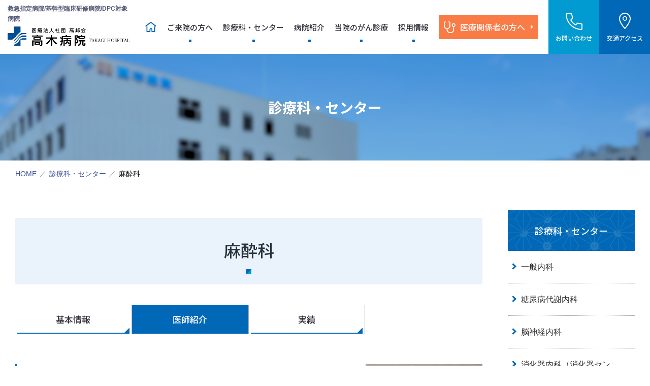

--- FILE ---
content_type: text/html; charset=UTF-8
request_url: https://takagi.kouhoukai.or.jp/department/19/doctor
body_size: 45144
content:
<!DOCTYPE html>
<html lang="ja" prefix="og: http://ogp.me/ns#">
<head>
  <meta charset="utf-8">
  <meta http-equiv="X-UA-Compatible" content="IE=edge">
  <meta name="viewport" content="width=device-width, initial-scale=1.0, minimum-scale=1.0, maximum-scale=2.0, user-scalable=yes">
  <meta name="csrf-token" content="227eACfJNPZTBlhLGDsH5lMhDSdKtEdy0D5W77MN">
  <title>医師紹介｜麻酔科｜診療科・センター｜医療法人社団 高邦会 高木病院</title>
    <meta name="description" content="【救急指定病院・基幹型臨床研修病院・DPC対象病院】医療法人社団高邦会高木病院（福岡県大川市）は、「生命の尊厳、生命の平等」を医療理念に掲げ、患者様の立場に立った、患者様から信頼される、安全で良質の医療の提供に努めています。">
  <meta name="keywords" content="福岡,高邦会,高木,病院,大川,予防医学,人間ドック,不妊治療,小児科,臨床研修医,医師募集">
  <link rel="shortcut icon" href="https://takagi.kouhoukai.or.jp/assets/img/common/favicon.ico">
  <!-- OGP -->
  <meta property="og:locale" content="ja_JP">
  <meta property="og:title" content="医師紹介｜麻酔科｜診療科・センター｜医療法人社団 高邦会 高木病院">
  <meta property="og:type" content="website">
  <meta property="og:image" content="https://takagi.kouhoukai.or.jp/assets/img/common/ogp-image.jpg">
    <meta property="og:url" content="https://takagi.kouhoukai.or.jp/department/19/doctor">
    <meta property="og:site_name" content="医療法人社団 高邦会 高木病院">
  <meta property="og:description" content="【救急指定病院・基幹型臨床研修病院・DPC対象病院】医療法人社団高邦会高木病院（福岡県大川市）は、「生命の尊厳、生命の平等」を医療理念に掲げ、患者様の立場に立った、患者様から信頼される、安全で良質の医療の提供に努めています。">
  <meta name="twitter:card" content="summary_large_image">
  <!-- /OGP -->
  <meta name="format-detection" content="telephone=no">
  
    <link rel="stylesheet" href="https://takagi.kouhoukai.or.jp/assets/css/style.css" media="all">
  <link rel="stylesheet" href="https://takagi.kouhoukai.or.jp/assets/js/slick/slick.css" media="all">
  <link rel="stylesheet" href="https://takagi.kouhoukai.or.jp/assets/js/slick/slick-theme.css" media="all">
  <link rel="stylesheet" href="https://takagi.kouhoukai.or.jp/assets/css/scroll-hint.css" media="all">

      <!-- Google Tag Manager -->
<!-- Google Tag Manager -->
<script>(function(w,d,s,l,i){w[l]=w[l]||[];w[l].push({'gtm.start':
new Date().getTime(),event:'gtm.js'});var f=d.getElementsByTagName(s)[0],
j=d.createElement(s),dl=l!='dataLayer'?'&l='+l:'';j.async=true;j.src=
'https://www.googletagmanager.com/gtm.js?id='+i+dl;f.parentNode.insertBefore(j,f);
})(window,document,'script','dataLayer','GTM-N8568SX');</script>
<!-- End Google Tag Manager -->
<!-- End Google Tag Manager -->  </head>
<body>
<!-- Google Tag Manager (noscript) -->
<!-- Google Tag Manager (noscript) -->
<noscript><iframe src="https://www.googletagmanager.com/ns.html?id=GTM-N8568SX"
height="0" width="0" style="display:none;visibility:hidden"></iframe></noscript>
<!-- End Google Tag Manager (noscript) -->
<!-- End Google Tag Manager (noscript) -->
  
  
    <!-- header -->
  <header>
  <div class="header">
      <h1 class="header-logo">
          <p class="header-logo__txt">救急指定病院/基幹型臨床研修病院/DPC対象病院</p>
          <a href="https://takagi.kouhoukai.or.jp">
            <img src="https://takagi.kouhoukai.or.jp/assets/img/common/logo.png" alt="医療法人社団高邦会　高木病院"></a>
      </h1>

      
      <nav class="header-nav">
  <!-- グローバルメニュー -->
  <ul class="header-nav__list">
    <li>
      <a href="https://takagi.kouhoukai.or.jp" class="home"></a>
    </li>
    
            
                <li>
  <a
    href="https://takagi.kouhoukai.or.jp/patient"
  >
    ご来院の方へ
  </a>
</li>

            
                <li>
  <a
    href="https://takagi.kouhoukai.or.jp/department"
  >
    診療科・センター
  </a>
</li>

            
                <li>
  <a
    href="https://takagi.kouhoukai.or.jp/about"
  >
    病院紹介
  </a>
</li>

            
                
                <li>
  <a
    href="https://takagi.kouhoukai.or.jp/cancer"
  >
    当院のがん診療
  </a>
</li>

            
                <li>
  <a
    href="https://takagi.kouhoukai.or.jp/recruit"
  >
    採用情報
  </a>
</li>

            
                
                
                
                
                
                
            <li class="iryoukikan">
      <a href="https://takagi.kouhoukai.or.jp/medical">医療関係者の方へ</a>
    </li>
  </ul>
  <!-- フォントサイズ -->
  <!-- <div href="#" class="header-nav__font">
      <label for="fontsize" class="header-nav__font__txt">文字サイズ</label>
      <input type="checkbox" id="fontsize">
      <div class="hidden-content hidden-content--fontsize">
          <ul>
              <li class="font-size select" data-font="medium"> 標準 </li>
              <li class="font-size" data-font="large"> 大 </li>
          </ul>
      </div>
  </div> -->
  <!-- お問い合わせ -->
  <a href="/inquiry" class="header-nav__contact"><span class="pc">お問い合わせ</span></a>
  <!-- 交通アクセス -->
  <a href="https://takagi.kouhoukai.or.jp/access" class="header-nav__access">交通アクセス</a>
</nav>

      <!-- スマホメニュー -->
      <div class="header-sp-menu tbsp">
          <input id="nav-input" type="checkbox" role="button" title="MENU">
          <label id="nav-open" for="nav-input" aria-hidden="true" title="MENU">
              <span>
                  <span></span>
              </span>
          </label>
          <div id="nav-content">
              <h1 class="header-sp-menu__logo">
                  <a href="https://takagi.kouhoukai.or.jp">
                    <img src="https://takagi.kouhoukai.or.jp/assets/img/common/logo_white.png" alt="医療法人社団高邦会　高木病院"></a>
              </h1>
              <ul class="header-sp-menu__btn-list">
                  <li>
                      <a href="https://takagi.kouhoukai.or.jp/access" class="access">アクセス</a>
                  </li>
                  <li>
                      <a href="https://takagi.kouhoukai.or.jp/recruit" class="recruit">採用情報</a>
                  </li>
              </ul>
              <ul class="header-sp-menu__list">
                  <li>
                      <a href="https://takagi.kouhoukai.or.jp">HOME</a>
                  </li>
                  
                                      
                                        <li>
  <a
    href="https://takagi.kouhoukai.or.jp/patient"   >
    ご来院の方へ
  </a>
    <!--可変領域-->
  <span class="header-sp-menu__sub-btn"></span>
  <ul class="header-sp-menu__secondary"">
          
            
      
      <li>
        <a href="https://takagi.kouhoukai.or.jp/patient/outpatient" >受診をされる方へ</a>
      </li>
          
            
      
      <li>
        <a href="https://takagi.kouhoukai.or.jp/patient/inpatient" >入院案内</a>
      </li>
          
            
            
            
      
      <li>
        <a href="https://takagi.kouhoukai.or.jp/patient/omimai" >お見舞いのご案内</a>
      </li>
          
            
      
      <li>
        <a href="https://takagi.kouhoukai.or.jp/patient/soudan" >ご相談窓口</a>
      </li>
          
            
      
      <li>
        <a href="https://takagi.kouhoukai.or.jp/patient/floormap" >フロアマップ</a>
      </li>
          
            
            
      
      <li>
        <a href="https://takagi.kouhoukai.or.jp/patient/facility" >施設・サービス</a>
      </li>
          
            
      
      <li>
        <a href="https://takagi.kouhoukai.or.jp/patient/dock" >人間ドック</a>
      </li>
          
            
            
            
      
      <li>
        <a href="https://takagi.kouhoukai.or.jp/patient/gairai" target="_blank" rel="noopener noreferrer">外来診療体制表</a>
      </li>
      </ul>
  </li>
                                      
                                        <li>
  <a
    href="https://takagi.kouhoukai.or.jp/department"   >
    診療科・センター
  </a>
    <!--可変領域-->
  <span class="header-sp-menu__sub-btn"></span>
  <ul class="header-sp-menu__secondary"">
          <li>
        <a href="https://takagi.kouhoukai.or.jp/department/47" >
          一般内科
        </a>
      </li>
          <li>
        <a href="https://takagi.kouhoukai.or.jp/department/46" >
          糖尿病代謝内科
        </a>
      </li>
          <li>
        <a href="https://takagi.kouhoukai.or.jp/department/39" >
          脳神経内科
        </a>
      </li>
          <li>
        <a href="https://takagi.kouhoukai.or.jp/department/38" >
          消化器内科（消化器センター）
        </a>
      </li>
          <li>
        <a href="https://takagi.kouhoukai.or.jp/department/42" >
          循環器内科（循環器センター）
        </a>
      </li>
          <li>
        <a href="https://takagi.kouhoukai.or.jp/department/41" >
          高血圧・心不全センター
        </a>
      </li>
          <li>
        <a href="https://takagi.kouhoukai.or.jp/department/40" >
          呼吸器内科（呼吸器センター）
        </a>
      </li>
          <li>
        <a href="https://takagi.kouhoukai.or.jp/department/45" >
          腎臓内科（腎・透析センター）
        </a>
      </li>
          <li>
        <a href="https://takagi.kouhoukai.or.jp/department/44" >
          肝臓内科
        </a>
      </li>
          <li>
        <a href="https://takagi.kouhoukai.or.jp/department/37" >
          血液内科
        </a>
      </li>
          <li>
        <a href="https://takagi.kouhoukai.or.jp/department/36" >
          リウマチ・膠原病内科
        </a>
      </li>
          <li>
        <a href="https://takagi.kouhoukai.or.jp/department/35" >
          心療内科
        </a>
      </li>
          <li>
        <a href="https://takagi.kouhoukai.or.jp/department/34" >
          精神科
        </a>
      </li>
          <li>
        <a href="https://takagi.kouhoukai.or.jp/department/25" >
          小児科
        </a>
      </li>
          <li>
        <a href="https://takagi.kouhoukai.or.jp/department/18" >
          放射線診断科
        </a>
      </li>
          <li>
        <a href="https://takagi.kouhoukai.or.jp/department/17" >
          放射線治療科（放射線治療センター）
        </a>
      </li>
          <li>
        <a href="https://takagi.kouhoukai.or.jp/department/71" >
          がんセンター
        </a>
      </li>
          <li>
        <a href="https://takagi.kouhoukai.or.jp/department/33" >
          化学療法センター
        </a>
      </li>
          <li>
        <a href="https://takagi.kouhoukai.or.jp/department/49" >
          PET-CTセンター
        </a>
      </li>
          <li>
        <a href="https://takagi.kouhoukai.or.jp/department/15" >
          病理部
        </a>
      </li>
          <li>
        <a href="https://takagi.kouhoukai.or.jp/department/14" >
          臨床検査部
        </a>
      </li>
          <li>
        <a href="https://takagi.kouhoukai.or.jp/department/32" >
          外科／大腸肛門センター
        </a>
      </li>
          <li>
        <a href="https://takagi.kouhoukai.or.jp/department/31" >
          心臓血管外科（循環器センター）
        </a>
      </li>
          <li>
        <a href="https://takagi.kouhoukai.or.jp/department/30" >
          呼吸器外科（呼吸器センター）
        </a>
      </li>
          <li>
        <a href="https://takagi.kouhoukai.or.jp/department/29" >
          脳神経外科
        </a>
      </li>
          <li>
        <a href="https://takagi.kouhoukai.or.jp/department/28" >
          整形外科
        </a>
      </li>
          <li>
        <a href="https://takagi.kouhoukai.or.jp/department/26" >
          産婦人科（女性医療センター）
        </a>
      </li>
          <li>
        <a href="https://takagi.kouhoukai.or.jp/department/23" >
          泌尿器科
        </a>
      </li>
          <li>
        <a href="https://takagi.kouhoukai.or.jp/department/27" >
          形成外科
        </a>
      </li>
          <li>
        <a href="https://takagi.kouhoukai.or.jp/department/24" >
          皮膚科
        </a>
      </li>
          <li>
        <a href="https://takagi.kouhoukai.or.jp/department/21" >
          眼科
        </a>
      </li>
          <li>
        <a href="https://takagi.kouhoukai.or.jp/department/22" >
          耳鼻咽喉科
        </a>
      </li>
          <li>
        <a href="https://takagi.kouhoukai.or.jp/department/19" >
          麻酔科
        </a>
      </li>
          <li>
        <a href="https://takagi.kouhoukai.or.jp/department/20" >
          救急医療部
        </a>
      </li>
          <li>
        <a href="https://takagi.kouhoukai.or.jp/department/16" >
          歯科口腔外科
        </a>
      </li>
          <li>
        <a href="https://takagi.kouhoukai.or.jp/department/12" >
          生殖医療センター
        </a>
      </li>
          <li>
        <a href="https://takagi.kouhoukai.or.jp/department/10" >
          予防医学センター　
        </a>
      </li>
          <li>
        <a href="https://takagi.kouhoukai.or.jp/department/9" >
          産業健診センター
        </a>
      </li>
          <li>
        <a href="https://kango.iuhw.ac.jp/takagi/" target="_blank" rel="noopener noreferrer">
          看護部
        </a>
      </li>
          <li>
        <a href="https://takagi.kouhoukai.or.jp/department/8" >
          薬剤部
        </a>
      </li>
          <li>
        <a href="https://takagi.kouhoukai.or.jp/department/11" >
          リハビリテーション部
        </a>
      </li>
          <li>
        <a href="https://takagi.kouhoukai.or.jp/department/59" >
          放射線技術部
        </a>
      </li>
          <li>
        <a href="https://takagi.kouhoukai.or.jp/department/61" >
          検査技術部
        </a>
      </li>
          <li>
        <a href="https://takagi.kouhoukai.or.jp/department/60" >
          臨床工学室
        </a>
      </li>
          <li>
        <a href="https://takagi.kouhoukai.or.jp/department/13" >
          診療情報管理部
        </a>
      </li>
      </ul>
  </li>
                                      
                                        <li>
  <a
    href="https://takagi.kouhoukai.or.jp/about"   >
    病院紹介
  </a>
    <!--可変領域-->
  <span class="header-sp-menu__sub-btn"></span>
  <ul class="header-sp-menu__secondary"">
          
            
            
            
      
      <li>
        <a href="https://takagi.kouhoukai.or.jp/about/philosophy" >理念・理事長挨拶</a>
      </li>
          
            
      
      <li>
        <a href="https://takagi.kouhoukai.or.jp/about/greetings" >病院長挨拶</a>
      </li>
          
            
      
      <li>
        <a href="https://takagi.kouhoukai.or.jp/about/history" >沿革</a>
      </li>
          
            
      
      <li>
        <a href="https://takagi.kouhoukai.or.jp/about/outline" >病院概要</a>
      </li>
          
            
      
      <li>
        <a href="https://takagi.kouhoukai.or.jp/about/institution" >指定医療・施設認定</a>
      </li>
          
            
      
      <li>
        <a href="https://takagi.kouhoukai.or.jp/about/dpc" >臨床指標公開</a>
      </li>
          
            
      
      <li>
        <a href="https://takagi.kouhoukai.or.jp/about/chiken" >治験</a>
      </li>
          
            
      
      <li>
        <a href="https://takagi.kouhoukai.or.jp/about/optout" >臨床研究について</a>
      </li>
          
            
      
      <li>
        <a href="https://takagi.kouhoukai.or.jp/about/ethics" >高邦会 倫理審査委員会</a>
      </li>
          
            
      
      <li>
        <a href="https://takagi.kouhoukai.or.jp/about/facility-standards" >院内掲示・施設基準</a>
      </li>
      </ul>
  </li>
                                      
                                        <li>
  <a
    href="https://takagi.kouhoukai.or.jp/medical"   >
    医療関係者の方へ
  </a>
    <!--可変領域-->
  <span class="header-sp-menu__sub-btn"></span>
  <ul class="header-sp-menu__secondary"">
          
            
            
            
      
      <li>
        <a href="https://takagi.kouhoukai.or.jp/medical/syoukai" >各種ご紹介について</a>
      </li>
          
            
      
      <li>
        <a href="https://takagi.kouhoukai.or.jp/medical/renkeisitu" >地域医療連携センター</a>
      </li>
      </ul>
  </li>
                                      
                                        <li>
  <a
    href="https://takagi.kouhoukai.or.jp/cancer"   >
    当院のがん診療
  </a>
  </li>
                                      
                                        <li>
  <a
    href="https://takagi.kouhoukai.or.jp/recruit"   >
    採用情報
  </a>
  </li>
                                      
                                        <li>
  <a
    href="https://takagi.kouhoukai.or.jp/intern"   >
    研修医募集
  </a>
    <!--可変領域-->
  <span class="header-sp-menu__sub-btn"></span>
  <ul class="header-sp-menu__secondary"">
          
            
            
            
      
      <li>
        <a href="https://takagi.kouhoukai.or.jp/intern/message" >メッセージ</a>
      </li>
          
            
      
      <li>
        <a href="https://takagi.kouhoukai.or.jp/intern/features" >特色</a>
      </li>
          
            
      
      <li>
        <a href="https://takagi.kouhoukai.or.jp/intern/program" >プログラム概要</a>
      </li>
          
            
      
      <li>
        <a href="https://takagi.kouhoukai.or.jp/intern/voice" >研修医の声</a>
      </li>
          
            
      
      <li>
        <a href="https://takagi.kouhoukai.or.jp/intern/oneday" >研修医の1日</a>
      </li>
          
            
      
      <li>
        <a href="https://takagi.kouhoukai.or.jp/intern/recruit" >募集要項</a>
      </li>
          
            
      
      <li>
        <a href="https://takagi.kouhoukai.or.jp/intern/application" target="_blank" rel="noopener noreferrer">病院見学お申し込み</a>
      </li>
      </ul>
  </li>
                                      
                                        <li>
  <a
    href="https://takagi.kouhoukai.or.jp/intern2"   >
    専攻医募集
  </a>
    <!--可変領域-->
  <span class="header-sp-menu__sub-btn"></span>
  <ul class="header-sp-menu__secondary"">
          
            
            
            
      
      <li>
        <a href="https://takagi.kouhoukai.or.jp/intern2/gidance" >指導体制</a>
      </li>
          
            
      
      <li>
        <a href="https://takagi.kouhoukai.or.jp/intern2/recruit" >募集要項</a>
      </li>
      </ul>
  </li>
                                      
                                        <li>
  <a
    href="https://takagi.kouhoukai.or.jp/privacy"   >
    プライバシーポリシー
  </a>
  </li>
                                      
                                        <li>
  <a
    href="https://takagi.kouhoukai.or.jp/inquiry"   >
    お問い合わせ
  </a>
  </li>
                                      
                                        <li>
  <a
    href="https://takagi.kouhoukai.or.jp/access"   >
    交通アクセス
  </a>
  </li>
                                      
                                        
                                  </ul>
              <div class="header-sp-menu__details">
                  <p class="header-sp-menu__details__title">代表番号・外来受付時間</p>
                  <div class="header-sp-menu__details__body">
                        <dl>
                            <div>
                                <dt>予約専用電話番号</dt>
                                <dd class="tel">TEL.<a href="tel:0120-87-0062">0120-87-0062</a></dd>
                                <dd class="tel">TEL.<a href="tel:0120-87-0079">0120-87-0079</a></dd>
                            </div>
                            <div>
                                <dt>代表番号</dt>
                                <dd class="tel">TEL.<a href="tel:0944-87-0001">0944-87-0001</a></dd>
                            </div>
                            <div>
                                <dt>診療日　月曜日～土曜日</dt>
                            </div>
                            <div>
                                <dt>外来受付時間</dt>
                                <dd>8：30～11：30／13：30～16：30</dd>
                            </div>
                        </dl>
                      
                      <ul>
                          <li>
                              <a href="https://takagi.kouhoukai.or.jp/access">アクセス</a>
                          </li>
                          <li>
                              <a href="https://takagi.kouhoukai.or.jp/access#parking">駐車場</a>
                          </li>
                      </ul>
                  </div>
              </div>
          </div><!--/.nav-content-->
      </div>
  </div>
</header>
  <!-- /header -->
  
  
  <div class="pagetitle">
    <div class="pagetitle__img">
            <img src="https://takagi.kouhoukai.or.jp/assets/img/common/pagetitle_bg.jpg" alt="">
          </div>
    <h2 class="pagetitle__title">診療科・センター</h2>
</div>
<!-- /.pagetitle -->

  
  <ul class="breadcrumbs">
    <li>
        <a href="https://takagi.kouhoukai.or.jp">HOME</a>
    </li>
    <li>
        <a href="https://takagi.kouhoukai.or.jp/department">診療科・センター</a>
    </li>
    <li>麻酔科</li>
</ul>
<!-- /.breadcrumbs -->

  
  <div class="contents">
    <div class="wrap">

        <!-- メインエリア -->
        <div class="content">

            <h3 class="department__ttl">麻酔科</h3>

            <ul class="pagenav">
        <li>
        <a href="https://takagi.kouhoukai.or.jp/department/19"
        >基本情報</a>
    </li>
            <li>
        <a href="https://takagi.kouhoukai.or.jp/department/19/doctor"
         class="current" >医師紹介</a>
    </li>
                    <li>
        <a href="https://takagi.kouhoukai.or.jp/department/19/page/data"             >
            実績
        </a>
    </li>
        </ul><!-- /.pagenav -->

            <div class="department-doctor">
                            <div class="department-doctor__block" id="58">
  <div class="department-doctor__container">
      <div class="department-doctor__left">
          <div class="department-doctor__name-wrap">
              <p class="department-doctor__department"> [手術部長、麻酔科部長] </p>
              <p class="department-doctor__name">髙松　千洋 (たかまつ ちひろ) </p>
                        </div>
          <table class="department-doctor__table">
              <tbody>
                                   <tr>
                      <th>専門分野</th>
                      <td>麻酔科（手術医学）</td>
                  </tr>
                                                      <tr>
                    <th>卒業大学</th>
                    <td>九州大学</td>
                  </tr>
                                                                        <tr>
                      <th>学会・資格等</th>
                      <td>国際医療福祉大学教授<br />
医学博士<br />
厚生労働省認可麻酔科標榜医<br />
日本麻酔科学会認定指導医<br />
日本専門医機構認定麻酔科専門医</td>
                  </tr>
                                                      <tr>
                      <th>経歴など</th>
                      <td>九州大学大学院修了<br />
元佐賀大学医学部附属病院手術部准教授・副部長</td>
                  </tr>
                                </tbody>
          </table>
      </div>
            <div class="department-doctor__right">
          <img src="/storage/l/uploads/doctor/202503/20250331_181149.jpg" alt="">
      </div>
          </div>
    <dl class="department-doctor__def-list">
      <dt>メッセージ</dt>
      <dd>手術が必要な患者様に少しでも早く手術を受けていただくため、安全で効率的なシステムの構築に取り組んでいます。また手術・麻酔を安全に受けていただくために、患者様と積極的なコミュニケーションを心がけています。</dd>
  </dl>
  </div>
                            <div class="department-doctor__block" id="196">
  <div class="department-doctor__container">
      <div class="department-doctor__left">
          <div class="department-doctor__name-wrap">
              <p class="department-doctor__department"> [麻酔科副部長] </p>
              <p class="department-doctor__name">本山　嘉正 (もとやま よしまさ) </p>
                        </div>
          <table class="department-doctor__table">
              <tbody>
                                   <tr>
                      <th>専門分野</th>
                      <td>麻酔科（麻酔全般、痛みの治療〔三叉神経痛、頸椎症性神経根症、帯状疱疹後神経痛、腰部脊柱管狭窄症、下肢虚血性疼痛など〕）</td>
                  </tr>
                                                      <tr>
                    <th>卒業大学</th>
                    <td>九州大学</td>
                  </tr>
                                                      <tr>
                      <th>出身医局</th>
                      <td>九州大学病院麻酔科蘇生科</td>
                    </tr>
                                                      <tr>
                      <th>学会・資格等</th>
                      <td>厚生労働省認可麻酔科標榜医</td>
                  </tr>
                                                      <tr>
                      <th>経歴など</th>
                      <td>前九州中央病院麻酔科</td>
                  </tr>
                                </tbody>
          </table>
      </div>
            <div class="department-doctor__right">
          <img src="/storage/l/uploads/doctor/202204/20220420_120114.jpg" alt="">
      </div>
          </div>
    <dl class="department-doctor__def-list">
      <dt>メッセージ</dt>
      <dd>痛みの治療（ペインクリニック）を得意としています。<br />
患者様に寄り添える医療を目指しています。</dd>
  </dl>
  </div>
                            <div class="department-doctor__block" id="324">
  <div class="department-doctor__container">
      <div class="department-doctor__left">
          <div class="department-doctor__name-wrap">
              <p class="department-doctor__department"></p>
              <p class="department-doctor__name">八板　信介 (やいた しんすけ) </p>
                        </div>
          <table class="department-doctor__table">
              <tbody>
                                   <tr>
                      <th>専門分野</th>
                      <td>麻酔科（手術麻酔）</td>
                  </tr>
                                                      <tr>
                    <th>卒業大学</th>
                    <td>自治医科大学</td>
                  </tr>
                                                      <tr>
                      <th>出身医局</th>
                      <td>佐賀大学麻酔蘇生科</td>
                    </tr>
                                                      <tr>
                      <th>学会・資格等</th>
                      <td>日本専門医機構認定麻酔科専門医<br />
厚生労働省認可麻酔科標榜医<br />
緩和ケア研修修了</td>
                  </tr>
                                                      <tr>
                      <th>経歴など</th>
                      <td>前佐賀大学医学部附属病院麻酔科蘇生科</td>
                  </tr>
                                </tbody>
          </table>
      </div>
            <div class="department-doctor__right">
          <img src="/storage/l/uploads/doctor/202501/20250107_152942.jpg" alt="">
      </div>
          </div>
    <dl class="department-doctor__def-list">
      <dt>メッセージ</dt>
      <dd>お一人おひとりの患者様に合わせた麻酔を心がけ、より安心安全な医療を提供できるよう努めます。</dd>
  </dl>
  </div>
                            <div class="department-doctor__block" id="225">
  <div class="department-doctor__container">
      <div class="department-doctor__left">
          <div class="department-doctor__name-wrap">
              <p class="department-doctor__department"></p>
              <p class="department-doctor__name">三角　正氣 (みすみ せいき) </p>
                        </div>
          <table class="department-doctor__table">
              <tbody>
                                   <tr>
                      <th>専門分野</th>
                      <td>麻酔科（手術麻酔全般）</td>
                  </tr>
                                                      <tr>
                    <th>卒業大学</th>
                    <td>佐賀大学</td>
                  </tr>
                                                      <tr>
                      <th>出身医局</th>
                      <td>佐賀大学</td>
                    </tr>
                                                      <tr>
                      <th>学会・資格等</th>
                      <td>厚生労働省認可麻酔科標榜医<br />
日本専門医機構認定麻酔科専門医<br />
緩和ケア研修修了</td>
                  </tr>
                                                      <tr>
                      <th>経歴など</th>
                      <td>前佐賀大学医学部附属病院麻酔科蘇生科</td>
                  </tr>
                                </tbody>
          </table>
      </div>
            <div class="department-doctor__right">
          <img src="/storage/l/uploads/doctor/202305/20230505_114027.jpg" alt="">
      </div>
          </div>
    <dl class="department-doctor__def-list">
      <dt>メッセージ</dt>
      <dd>安心安全な麻酔を提供できるよう努めてまいります。</dd>
  </dl>
  </div>
                            <div class="department-doctor__block" id="243">
  <div class="department-doctor__container">
      <div class="department-doctor__left">
          <div class="department-doctor__name-wrap">
              <p class="department-doctor__department"></p>
              <p class="department-doctor__name">高木　瞳 (たかぎ ひとみ) </p>
                        </div>
          <table class="department-doctor__table">
              <tbody>
                                   <tr>
                      <th>専門分野</th>
                      <td>麻酔科（手術麻酔）</td>
                  </tr>
                                                      <tr>
                    <th>卒業大学</th>
                    <td>東邦大学</td>
                  </tr>
                                                                        <tr>
                      <th>学会・資格等</th>
                      <td>厚生労働省認可麻酔科標榜医</td>
                  </tr>
                                                      <tr>
                      <th>経歴など</th>
                      <td>前国際医療福祉大学病院</td>
                  </tr>
                                </tbody>
          </table>
      </div>
          </div>
    <dl class="department-doctor__def-list">
      <dt>メッセージ</dt>
      <dd>患者様それぞれの全身状態に応じて、より適切な手術麻酔および周術期管理を心がけています。<br />
また、少しでも安心して手術を受けていただけるよう努めてまいりますので、不安や分からないことがあればお気軽にご相談ください。</dd>
  </dl>
  </div>
                        </div><!-- /.department-doctor -->
        </div><!-- /.content -->

        <!-- サイドメニュー -->
<div class="side">
    <p class="side-title"><a href="https://takagi.kouhoukai.or.jp/department">診療科・センター</a></p>
    <ul class="side-nav">
                <li class="side-nav__item">
          <a href="https://takagi.kouhoukai.or.jp/department/47" >
            一般内科
          </a>
        </li>
                <li class="side-nav__item">
          <a href="https://takagi.kouhoukai.or.jp/department/46" >
            糖尿病代謝内科
          </a>
        </li>
                <li class="side-nav__item">
          <a href="https://takagi.kouhoukai.or.jp/department/39" >
            脳神経内科
          </a>
        </li>
                <li class="side-nav__item">
          <a href="https://takagi.kouhoukai.or.jp/department/38" >
            消化器内科（消化器センター）
          </a>
        </li>
                <li class="side-nav__item">
          <a href="https://takagi.kouhoukai.or.jp/department/42" >
            循環器内科（循環器センター）
          </a>
        </li>
                <li class="side-nav__item">
          <a href="https://takagi.kouhoukai.or.jp/department/41" >
            高血圧・心不全センター
          </a>
        </li>
                <li class="side-nav__item">
          <a href="https://takagi.kouhoukai.or.jp/department/40" >
            呼吸器内科（呼吸器センター）
          </a>
        </li>
                <li class="side-nav__item">
          <a href="https://takagi.kouhoukai.or.jp/department/45" >
            腎臓内科（腎・透析センター）
          </a>
        </li>
                <li class="side-nav__item">
          <a href="https://takagi.kouhoukai.or.jp/department/44" >
            肝臓内科
          </a>
        </li>
                <li class="side-nav__item">
          <a href="https://takagi.kouhoukai.or.jp/department/37" >
            血液内科
          </a>
        </li>
                <li class="side-nav__item">
          <a href="https://takagi.kouhoukai.or.jp/department/36" >
            リウマチ・膠原病内科
          </a>
        </li>
                <li class="side-nav__item">
          <a href="https://takagi.kouhoukai.or.jp/department/35" >
            心療内科
          </a>
        </li>
                <li class="side-nav__item">
          <a href="https://takagi.kouhoukai.or.jp/department/34" >
            精神科
          </a>
        </li>
                <li class="side-nav__item">
          <a href="https://takagi.kouhoukai.or.jp/department/25" >
            小児科
          </a>
        </li>
                <li class="side-nav__item">
          <a href="https://takagi.kouhoukai.or.jp/department/18" >
            放射線診断科
          </a>
        </li>
                <li class="side-nav__item">
          <a href="https://takagi.kouhoukai.or.jp/department/17" >
            放射線治療科（放射線治療センター）
          </a>
        </li>
                <li class="side-nav__item">
          <a href="https://takagi.kouhoukai.or.jp/department/71" >
            がんセンター
          </a>
        </li>
                <li class="side-nav__item">
          <a href="https://takagi.kouhoukai.or.jp/department/33" >
            化学療法センター
          </a>
        </li>
                <li class="side-nav__item">
          <a href="https://takagi.kouhoukai.or.jp/department/49" >
            PET-CTセンター
          </a>
        </li>
                <li class="side-nav__item">
          <a href="https://takagi.kouhoukai.or.jp/department/15" >
            病理部
          </a>
        </li>
                <li class="side-nav__item">
          <a href="https://takagi.kouhoukai.or.jp/department/14" >
            臨床検査部
          </a>
        </li>
                <li class="side-nav__item">
          <a href="https://takagi.kouhoukai.or.jp/department/32" >
            外科／大腸肛門センター
          </a>
        </li>
                <li class="side-nav__item">
          <a href="https://takagi.kouhoukai.or.jp/department/31" >
            心臓血管外科（循環器センター）
          </a>
        </li>
                <li class="side-nav__item">
          <a href="https://takagi.kouhoukai.or.jp/department/30" >
            呼吸器外科（呼吸器センター）
          </a>
        </li>
                <li class="side-nav__item">
          <a href="https://takagi.kouhoukai.or.jp/department/29" >
            脳神経外科
          </a>
        </li>
                <li class="side-nav__item">
          <a href="https://takagi.kouhoukai.or.jp/department/28" >
            整形外科
          </a>
        </li>
                <li class="side-nav__item">
          <a href="https://takagi.kouhoukai.or.jp/department/26" >
            産婦人科（女性医療センター）
          </a>
        </li>
                <li class="side-nav__item">
          <a href="https://takagi.kouhoukai.or.jp/department/23" >
            泌尿器科
          </a>
        </li>
                <li class="side-nav__item">
          <a href="https://takagi.kouhoukai.or.jp/department/27" >
            形成外科
          </a>
        </li>
                <li class="side-nav__item">
          <a href="https://takagi.kouhoukai.or.jp/department/24" >
            皮膚科
          </a>
        </li>
                <li class="side-nav__item">
          <a href="https://takagi.kouhoukai.or.jp/department/21" >
            眼科
          </a>
        </li>
                <li class="side-nav__item">
          <a href="https://takagi.kouhoukai.or.jp/department/22" >
            耳鼻咽喉科
          </a>
        </li>
                <li class="side-nav__item">
          <a href="https://takagi.kouhoukai.or.jp/department/19" >
            麻酔科
          </a>
        </li>
                <li class="side-nav__item">
          <a href="https://takagi.kouhoukai.or.jp/department/20" >
            救急医療部
          </a>
        </li>
                <li class="side-nav__item">
          <a href="https://takagi.kouhoukai.or.jp/department/16" >
            歯科口腔外科
          </a>
        </li>
                <li class="side-nav__item">
          <a href="https://takagi.kouhoukai.or.jp/department/12" >
            生殖医療センター
          </a>
        </li>
                <li class="side-nav__item">
          <a href="https://takagi.kouhoukai.or.jp/department/10" >
            予防医学センター　
          </a>
        </li>
                <li class="side-nav__item">
          <a href="https://takagi.kouhoukai.or.jp/department/9" >
            産業健診センター
          </a>
        </li>
                <li class="side-nav__item">
          <a href="https://kango.iuhw.ac.jp/takagi/" target="_blank" rel="noopener noreferrer">
            看護部
          </a>
        </li>
                <li class="side-nav__item">
          <a href="https://takagi.kouhoukai.or.jp/department/8" >
            薬剤部
          </a>
        </li>
                <li class="side-nav__item">
          <a href="https://takagi.kouhoukai.or.jp/department/11" >
            リハビリテーション部
          </a>
        </li>
                <li class="side-nav__item">
          <a href="https://takagi.kouhoukai.or.jp/department/59" >
            放射線技術部
          </a>
        </li>
                <li class="side-nav__item">
          <a href="https://takagi.kouhoukai.or.jp/department/61" >
            検査技術部
          </a>
        </li>
                <li class="side-nav__item">
          <a href="https://takagi.kouhoukai.or.jp/department/60" >
            臨床工学室
          </a>
        </li>
                <li class="side-nav__item">
          <a href="https://takagi.kouhoukai.or.jp/department/13" >
            診療情報管理部
          </a>
        </li>
            </ul>
</div>

    </div>
</div>

  <!-- footer -->
    <footer>
  <div class="footer">
      <dl class="footer-details">
          <dt class="footer-details__logo"><img src="https://takagi.kouhoukai.or.jp/assets/img/common/logo.png" alt="医療法人社団高邦会　高木病院"></dt>
          <dd class="footer-details__text">〒831-0016 福岡県大川市酒見141-11<br>
                TEL.<a href="tel:0120-87-0062">0120-87-0062</a>（予約）<br>
                TEL.<a href="tel:0120-87-0079">0120-87-0079</a>（予約）<br>
                TEL.<a href="tel:0944-87-0001">0944-87-0001</a>（代表）
            <ul class="footer-details__link">
                <li>
                    <a href="https://takagi.kouhoukai.or.jp/sitemap">サイトマップ</a>
                </li>
                <li>
                    <a href="https://takagi.kouhoukai.or.jp/inquiry">お問い合わせ</a>
                </li>
                <li>
                    <a href="https://takagi.kouhoukai.or.jp/privacy">プライバシーポリシー</a>
                </li>
            </ul>
          </dd>
      </dl>
      <ul class="footer-banners">
          <li>
              <a href="https://www.ihwgroup.jp/" target="_blank"><img src="https://takagi.kouhoukai.or.jp/assets/img/common/banner01.png" alt="国際医療福祉大学　高邦会グループ"></a>
          </li>
          <li>
              <a href="https://takagi.kouhoukai.or.jp/assets/pdf/common/riversidehotel.pdf" target="_blank"><img src="https://takagi.kouhoukai.or.jp/assets/img/common/banner02.png" alt="大川リバーサイドホテル"></a>
          </li>
      </ul>
  </div>
  <p class="footer-copyright">Copyright© Takagi Hospital. All Rights Reserves.</p>
</footer>

  <!-- /footer -->
  

  <!-- ご予約・受付時間 -->
  <!-- <input type="checkbox" id="hard" class="btn-input">
  
  <div class="hard-wrapper">
    <label for="hard" class="hard-wrapper__btn">
        代表番号・外来受付時間
    </label>
    <div class="hard-wrapper__inner">
        <dl>
            <div>
                <dt>代表番号</dt>
                <dd class="tel">TEL.<a href="tel:0944-87-0001">0944-87-0001</a></dd>
            </div>
            <div>
                <dt>診療日　月曜日～土曜日</dt>
            </div>
            <div>
                <dt>外来受付時間</dt>
                <dd>8：30～11：30／13：30～16：30</dd>
            </div>
        </dl>
    </div>
</div> -->
<!-- /ご予約・受付時間 -->



  
  
  
    <script src="https://takagi.kouhoukai.or.jp/assets/js/jquery-3.7.1.min.js"></script>
  <!--IE object-fit: cover;対策-->
  <script type="text/javascript" src="https://takagi.kouhoukai.or.jp/assets/js/ofi.min.js"></script>
  <script type="text/javascript" src="https://takagi.kouhoukai.or.jp/assets/js/jquery.matchHeight.js"></script>
  <!--tableが長い時のスクロールjs-->
  <script src="https://takagi.kouhoukai.or.jp/assets/js/scroll-hint.min.js"></script>

  
  <script src="https://takagi.kouhoukai.or.jp/assets/js/slick/slick.min.js"></script>
  <script src="https://takagi.kouhoukai.or.jp/assets/js/common.js"></script>
  
  
    <script src="https://takagi.kouhoukai.or.jp/assets/js/targetblank.js"></script>
<script>
// アンカーの調整
$(function() {
    let headerHight = 106; // ヘッダー等の高さ分の数値を入れる
    let hash = window.location.hash;
    if (hash.length > 0) {
        var speed = 1000;
        var selector = hash == "#" ? "html" : hash;
        var target = jQuery(selector);
        if (target.length === 0) {
            target = jQuery("[id=" + selector.substring(1) + "]");
        }
        var position = target.offset().top - headerHight;
        jQuery("body,html").animate({ scrollTop: position }, speed, "swing");
        return false;
    }
});
</script>
</body>
</html>


--- FILE ---
content_type: text/css
request_url: https://takagi.kouhoukai.or.jp/assets/css/style.css
body_size: 169697
content:
@charset "UTF-8";
@import url("https://fonts.googleapis.com/css2?family=Noto+Sans+JP:wght@300;400;500;700&family=Noto+Serif+JP:wght@300;400;500;600;700&display=swap");
@import url("https://fonts.googleapis.com/css2?family=Mukta:wght@200;300;400;500;600;700;800&display=swap");
@import url("https://fonts.googleapis.com/css2?family=Overpass:wght@100;200;300;400;600;700;800;900&display=swap");
@import url("https://fonts.googleapis.com/css2?family=Roboto:wght@100;300;400;500;700;900&display=swap");
@import url("https://fonts.googleapis.com/css2?family=Lato:wght@100;300;400;700;900&display=swap");
@import url("https://fonts.googleapis.com/css2?family=Caveat:wght@400;500;600;700&display=swap");
/* ブレイクポイント参考

PC:インナーコンテンツサイズ以上
Laptop-HiDPI:1440
Laptop-MDPI :1280
iPad Pro(10.5inch):834
iPad Pro(12.9inch):1024
iPad:601
SP:600

*/
/* レスポンシブサイト非表示 */
/*共通の処理*/
/* レスポンシブサイト非表示 */
/* PCのみ */
@media screen and (max-width: 1024px) {
  .pc {
    display: none !important;
  }
}
/* タブレット・PC */
@media screen and (max-width: 599px) {
  .pctb {
    display: none !important;
  }
}
/* タブレット・SP */
@media screen and (min-width: 1025px) {
  .tbsp {
    display: none !important;
  }
}
/* タブレットのみ */
@media screen and (max-width: 599px), (min-width: 1025px) {
  .tb {
    display: none !important;
  }
}
/* SPのみ */
@media screen and (min-width: 600px) {
  .sp {
    display: none !important;
  }
}
@media screen and (min-width: 1025px) {
  a[href^="tel:"] {
    pointer-events: none;
  }
}
/*--------------------------------------------------------

	リセット : html5reset-1.6.1.css

参考
https://coliss.com/articles/build-websites/operation/css/my-css-reset-by-ire.html
----------------------------------------------------------*/
/*
html5doctor.com Reset Stylesheet
v1.6.1
Last Updated: 2010-09-17
Author: Richard Clark - http://richclarkdesign.com
Twitter: @rich_clark
*/
html {
  font-size: 62.5%;
}

/*body設定*/
body {
  margin: 0;
  padding: 0;
  font-family: -apple-system, BlinkMacSystemFont, "Helvetica Neue", HelveticaNeue, YuGothic, "Yu Gothic", Verdana, Meiryo, sans-serif;
  color: #000;
  -webkit-text-size-adjust: none;
  -webkit-font-smoothing: antialiased;
  -moz-osx-font-smoothing: grayscale;
  background: #fff;
  line-height: 1.7;
  font-size: 1.6rem;
  overflow-x: hidden;
  text-rendering: optimizeSpeed;
  /*任意でフォントサイズを指定*/
}
@media screen and (min-width: 1025px) {
  body {
    font-weight: 500;
  }
}

/*IE用：游ゴシックの謎余白をなくすためフォントを別指定*/
@media all and (-ms-high-contrast: none) {
  body {
    font-family: Meiryo, sans-serif;
  }
}
/*要素のフォントサイズやマージン・パディングをリセットしています*/
html,
body,
h1,
h2,
h3,
h4,
h5,
h6,
a,
p,
span,
em,
small,
strong,
sub,
sup,
mark,
del,
ins,
strike,
abbr,
dfn,
blockquote,
q,
cite,
code,
pre,
ol,
ul,
li,
dl,
dt,
dd,
div,
section,
article,
main,
aside,
nav,
header,
hgroup,
footer,
img,
figure,
figcaption,
address,
time,
audio,
video,
canvas,
iframe,
details,
summary,
fieldset,
form,
label,
legend,
caption {
  margin: 0;
  padding: 0;
  border: 0;
  outline: 0;
  vertical-align: baseline;
  background: transparent;
  box-sizing: border-box;
}

/*テーブル指定*/
table,
tbody,
tfoot,
thead,
tr,
th,
td {
  margin: 0;
  padding: 0;
  vertical-align: baseline;
  background: transparent;
  box-sizing: border-box;
}

table {
  border-collapse: collapse;
  border-spacing: 0;
}

/*新規追加要素のデフォルトはすべてインライン要素になっているので、section要素などをブロック要素へ変更しています*/
main,
article,
aside,
details,
figcaption,
figure,
footer,
header,
hgroup,
menu,
nav,
section {
  display: block;
}

/*nav要素内ulのマーカー（行頭記号）を表示しないようにしています marginを指定したら地獄*/
ul[class],
ol[class] {
  list-style: none;
}

/*引用符の表示が出ないようにしています*/
blockquote,
q {
  quotes: none;
}

/*blockquote要素、q要素の前後にコンテンツを追加しないように指定しています*/
blockquote:before,
blockquote:after,
q:before,
q:after {
  content: "";
  content: none;
}

/* ins要素のデフォルトをセットし、色を変える場合はここで変更できるようにしています */
ins {
  background-color: #ff9;
  color: #000;
  text-decoration: none;
}

/* mark要素のデフォルトをセットし、色やフォントスタイルを変える場合はここで変更できるようにしています。また、mark要素とは、文書内の検索結果で該当するフレーズをハイライトして、目立たせる際に使用するようです。*/
mark {
  background-color: #ff9;
  color: #000;
  font-style: italic;
  font-weight: bold;
}

/*テキストに打ち消し線が付くようにしています*/
del {
  text-decoration: line-through;
}

/*IEではデフォルトで点線を下線表示する設定ではないので、下線がつくようにしています。また、マウスオーバー時にヘルプカーソルの表示が出るようにしています*/
abbr[title],
dfn[title] {
  border-bottom: 1px dotted;
  cursor: help;
}

/*水平罫線のデフォルトである立体的な罫線を見えなくしています*/
hr {
  display: block;
  height: 1px;
  border: 0;
  border-top: 1px solid #cccccc;
  margin: 1em 0;
  padding: 0;
}

/*縦方向の揃え位置を中央揃えに指定しています*/
input,
select {
  vertical-align: middle;
}

/*画像を縦に並べたときに余白が出てしまわないように*/
img {
  vertical-align: top;
  font-size: 0;
  line-height: 0;
  -webkit-backface-visibility: hidden;
  width: auto;
  max-width: 100%;
  height: auto;
}

/* タッチデバイスでのリンクやボタンの反応を向上 */
a,
area,
button,
[role=button],
input:not([type=range]),
label,
select,
summary,
textarea {
  -ms-touch-action: manipulation;
  touch-action: manipulation;
}

@page {
  size: A4;
  margin: 5mm;
}
/*a要素のフォントサイズなどをリセットしフォントの縦方向の揃え位置を親要素のベースラインに揃えるようにしています*/
a {
  margin: 0;
  padding: 0;
  vertical-align: baseline;
  background: transparent;
  transition: 0.2s;
  text-decoration: none;
}

/*クラスの指定がない場合のリンクのデフォルト色を指定*/
a:not([class]) {
  color: #0068b6;
}

a:not([class]):hover {
  color: #019ad1;
}

a:not([class]):active {
  color: #019ad1;
}

/*すべての要素のfont-family, font-size, line-heightをその親から継承するようにリセット*/
* {
  font-family: inherit;
  font-size: inherit;
  line-height: inherit;
}

/*属性と状態のCSSリセット*/
[hidden] {
  display: none !important;
}

[disabled] {
  cursor: not-allowed;
}

:focus:not(:focus-visible) {
  outline: none;
}

/*box-sizing*/
*,
*::before,
*::after {
  -webkit-box-sizing: border-box;
  -moz-box-sizing: border-box;
  -o-box-sizing: border-box;
  -ms-box-sizing: border-box;
  box-sizing: border-box;
}

/*clearfix*/
/* For modern browsers */
.clearfix::after {
  content: "";
  display: table;
  clear: both;
}

/* For IE 6/7 only */
.clearfix {
  *zoom: 1;
}

/*禁則処理の追加*/
p,
li,
dt,
dd,
th,
td,
pre {
  -ms-line-break: strict;
  line-break: strict;
  -ms-word-break: break-strict;
  word-break: break-strict;
}

/** Selection */
::-moz-selection,
::selection {
  background-color: #b3d4fc;
  /* Change as appropriate */
  color: #000;
  /* Change as appropriate */
  text-shadow: none;
}

@media (prefers-reduced-motion: reduce) {
  * {
    animation-duration: 0.01ms !important;
    animation-iteration-count: 1 !important;
    transition-duration: 0.01ms !important;
    scroll-behavior: auto !important;
  }
}
/*マージン*/
.mlr-05 {
  margin-right: -0.5em;
  margin-left: -0.5em;
}

.mlr-03 {
  margin-right: -0.3em;
  margin-left: -0.3em;
}

.mlr-01 {
  margin-right: -0.1em;
  margin-left: -0.1em;
}

.mb00 {
  margin-bottom: 0px !important;
}
@media screen and (max-width: 599px) {
  .mb00 {
    margin-bottom: 0px !important;
  }
}

.mb05 {
  margin-bottom: 5px !important;
}
@media screen and (max-width: 599px) {
  .mb05 {
    margin-bottom: 5px !important;
  }
}

.mb10 {
  margin-bottom: 10px !important;
}
@media screen and (max-width: 599px) {
  .mb10 {
    margin-bottom: 5px !important;
  }
}

.mb15 {
  margin-bottom: 15px !important;
}
@media screen and (max-width: 599px) {
  .mb15 {
    margin-bottom: 10px !important;
  }
}

.mb20 {
  margin-bottom: 20px !important;
}
@media screen and (max-width: 599px) {
  .mb20 {
    margin-bottom: 10px !important;
  }
}

.mb30 {
  margin-bottom: 30px !important;
}
@media screen and (max-width: 1024px) {
  .mb30 {
    margin-bottom: 20px !important;
  }
}
@media screen and (max-width: 599px) {
  .mb30 {
    margin-bottom: 15px !important;
  }
}

.mb40 {
  margin-bottom: 40px !important;
}
@media screen and (max-width: 1024px) {
  .mb40 {
    margin-bottom: 30px !important;
  }
}
@media screen and (max-width: 599px) {
  .mb40 {
    margin-bottom: 20px !important;
  }
}

.mb50 {
  margin-bottom: 50px !important;
}
@media screen and (max-width: 599px) {
  .mb50 {
    margin-bottom: 25px !important;
  }
}

.mb70 {
  margin-bottom: 70px !important;
}
@media screen and (max-width: 1024px) {
  .mb70 {
    margin-bottom: 40px !important;
  }
}
@media screen and (max-width: 599px) {
  .mb70 {
    margin-bottom: 30px !important;
  }
}

.mb80 {
  margin-bottom: 80px !important;
}
@media screen and (max-width: 1024px) {
  .mb80 {
    margin-bottom: 40px !important;
  }
}
@media screen and (max-width: 599px) {
  .mb80 {
    margin-bottom: 30px !important;
  }
}

.mt80 {
  margin-top: 80px !important;
}
@media screen and (max-width: 1024px) {
  .mt80 {
    margin-top: 40px !important;
  }
}
@media screen and (max-width: 599px) {
  .mt80 {
    margin-top: 30px !important;
  }
}

@media print {
  .sp {
    display: none !important;
  }
  body {
    width: 1140px;
    -webkit-print-color-adjust: exact;
  }
  /*　------- ↓その他参考例　---------
  .header {
      position: relative !important; //ヘッダー固定fixedを解除
  }
  .header .header-inner {
      width: 100% !important; //サイト幅を解除
  }
  .page-title {
      margin-top: 0px !important; //固定ヘッダー時のマージンTOP分を解除
      width: 100% !important; //サイト幅を解除
  }
  .breadcrumbs-list {
      width: 100% !important; //サイト幅を解除
  }
  .global-nav {
      width: 100%; //サイト幅を解除
  }
  ------- ↑その他参考　---------*/
}
@page {
  size: A4;
  margin: 12.7mm 9.7mm;
}
header {
  position: relative;
  position: -webkit-sticky;
  position: sticky;
  top: 0;
  z-index: 100;
}

.header {
  display: -webkit-box;
  display: -webkit-flex;
  display: -ms-flexbox;
  display: flex;
  -webkit-box-pack: justify;
  -ms-flex-pack: justify;
  justify-content: space-between;
  -webkit-box-align: center;
  -webkit-align-items: center;
  -ms-flex-align: center;
  align-items: center;
  width: 100%;
  height: 106px;
  background-color: #fff;
  z-index: 99;
  transition: 0.3s;
}
@media screen and (max-width: 1024px) {
  .header {
    height: 70px;
  }
}
@media screen and (max-width: 599px) {
  .header {
    height: 60px;
  }
}

.header-logo,
.header-sp-menu__logo {
  max-width: 305px;
  margin-left: 25px;
  padding-bottom: 8px;
  transition: 0.3s;
}
@media screen and (max-width: 1400px) {
  .header-logo,
  .header-sp-menu__logo {
    max-width: 240px;
    margin-left: 15px;
  }
}
@media screen and (max-width: 599px) {
  .header-logo,
  .header-sp-menu__logo {
    max-width: 200px;
    padding-bottom: 0px;
    margin-left: 10px;
  }
}
.header-logo a,
.header-sp-menu__logo a {
  display: block;
}
.header-logo:hover,
.header-sp-menu__logo:hover {
  opacity: 0.8;
}
.header-logo__txt,
.header-sp-menu__logo__txt {
  font-size: 1.2rem;
  margin-bottom: 5px;
  color: #535875;
}
@media screen and (max-width: 599px) {
  .header-logo__txt,
  .header-sp-menu__logo__txt {
    display: none;
  }
}

.header-nav {
  display: -webkit-box;
  display: -webkit-flex;
  display: -ms-flexbox;
  display: flex;
  -webkit-box-align: center;
  -webkit-align-items: center;
  -ms-flex-align: center;
  align-items: center;
  height: 100%;
  margin-left: auto;
}
.header-nav__list {
  display: -webkit-box;
  display: -webkit-flex;
  display: -ms-flexbox;
  display: flex;
  -webkit-box-align: center;
  -webkit-align-items: center;
  -ms-flex-align: center;
  align-items: center;
  position: relative;
  margin-right: 25px;
}
@media screen and (max-width: 1400px) {
  .header-nav__list {
    margin-right: 20px;
  }
}
@media screen and (max-width: 1024px) {
  .header-nav__list {
    display: none;
  }
}
.header-nav__list li:not(:last-child) {
  margin-right: 40px;
}
@media screen and (max-width: 1400px) {
  .header-nav__list li:not(:last-child) {
    margin-right: 20px;
  }
}
.header-nav__list li a {
  display: block;
  position: relative;
  padding: 17px 0;
  color: #312e3a;
  font-size: 1.7rem;
  font-family: "Noto Sans JP", "游ゴシック", "Yu Gothic", "游ゴシック体", "YuGothic", "ヒラギノ角ゴ Pro W3", "Hiragino Kaku Gothic Pro", sans-serif !important;
  font-weight: 500;
}
@media screen and (max-width: 1400px) {
  .header-nav__list li a {
    font-size: 1.5rem;
  }
}
.header-nav__list li a::before {
  content: "";
  position: absolute;
  right: 0;
  bottom: 0;
  left: 0;
  width: 7px;
  height: 7px;
  margin: 0 auto;
  background-color: #0068b6;
  transition: 0.3s;
}
@media screen and (max-width: 1400px) {
  .header-nav__list li a::before {
    width: 5px;
    height: 5px;
  }
}
.header-nav__list li a.home {
  width: 25px;
  height: 22px;
  background-image: url(../img/common/icon_home.svg);
  background-repeat: no-repeat;
  background-position: center;
  background-size: 25px auto;
}
@media screen and (max-width: 1400px) {
  .header-nav__list li a.home {
    background-size: 22px auto;
  }
}
.header-nav__list li a.home::before {
  display: none;
}
.header-nav__list li a.home:hover, .header-nav__list li a.home.current {
  background-image: url(../img/common/icon_home_solid.svg);
}
.header-nav__list li a:hover, .header-nav__list li a.current {
  color: #0068b6;
}
.header-nav__list li.iryoukikan a {
  position: relative;
  font-size: 1.6rem;
  background-color: #f97b46;
  background-image: url(../img/common/icon_medical_white.svg);
  background-repeat: no-repeat;
  background-size: 23px auto;
  background-position: 10px 12px;
  color: #fff;
  padding: 10px 26px 10px 42px;
}
.header-nav__list li.iryoukikan a::before {
  display: none;
}
.header-nav__list li.iryoukikan a::after {
  content: "";
  position: absolute;
  right: 10px;
  top: 0;
  bottom: 0;
  margin: auto;
  width: 0;
  height: 0;
  border-style: solid;
  border-width: 4px 0 4px 5px;
  border-color: transparent transparent transparent #fff;
}
.header-nav__list li.iryoukikan a:hover {
  opacity: 0.85;
}
.header-nav__access {
  display: block;
  width: 106px;
  height: 100%;
  padding-top: 68px;
  background-color: #0068b6;
  background-image: url(../img/common/icon_location.svg);
  background-repeat: no-repeat;
  background-position: top 25px center;
  background-size: 26px auto;
  color: #fff;
  font-size: 1.3rem;
  font-family: "Noto Sans JP", "游ゴシック", "Yu Gothic", "游ゴシック体", "YuGothic", "ヒラギノ角ゴ Pro W3", "Hiragino Kaku Gothic Pro", sans-serif !important;
  text-align: center;
}
@media screen and (max-width: 1400px) {
  .header-nav__access {
    width: 100px;
    padding-top: 65px;
    background-size: 23px auto;
    font-size: 1.2rem;
  }
}
@media screen and (max-width: 1024px) {
  .header-nav__access {
    display: none;
  }
}
.header-nav__access:hover {
  opacity: 0.8;
}
.header-nav__contact {
  display: block;
  width: 106px;
  height: 100%;
  padding-top: 68px;
  background-color: #019ad1;
  background-image: url(../img/common/icon_tel.svg);
  background-repeat: no-repeat;
  background-position: top 26px center;
  background-size: 36px auto;
  color: #fff;
  font-size: 1.3rem;
  font-family: "Noto Sans JP", "游ゴシック", "Yu Gothic", "游ゴシック体", "YuGothic", "ヒラギノ角ゴ Pro W3", "Hiragino Kaku Gothic Pro", sans-serif !important;
  text-align: center;
}
@media screen and (max-width: 1400px) {
  .header-nav__contact {
    width: 100px;
    padding-top: 65px;
    background-size: 33px auto;
    font-size: 1.2rem;
  }
}
@media screen and (max-width: 1024px) {
  .header-nav__contact {
    width: 70px;
    padding-top: 0;
    background-position: 50%;
    background-size: 30px auto;
  }
}
@media screen and (max-width: 599px) {
  .header-nav__contact {
    width: 60px;
    background-size: 26px auto;
  }
}
.header-nav__contact:hover {
  opacity: 0.8;
}
.header-nav__font {
  min-width: 106px;
  display: block;
  height: 100%;
  background-color: #019ad1;
  display: -webkit-box;
  display: -webkit-flex;
  display: -ms-flexbox;
  display: flex;
}
@media screen and (max-width: 1024px) {
  .header-nav__font {
    display: none;
  }
}
.header-nav__font__txt {
  display: inline-block;
  background-image: url(../img/common/icon_font.svg);
  background-repeat: no-repeat;
  background-position: top 28px center;
  background-size: 37px auto;
  width: 106px;
  padding-top: 68px;
  color: #fff;
  font-size: 1.4rem;
  font-family: "Noto Sans JP", "游ゴシック", "Yu Gothic", "游ゴシック体", "YuGothic", "ヒラギノ角ゴ Pro W3", "Hiragino Kaku Gothic Pro", sans-serif !important;
  font-weight: 400;
  letter-spacing: -0.03em;
  text-align: center;
  cursor: pointer;
}
.header-nav__font input {
  display: none;
}
.header-nav__font input:checked ~ .hidden-content {
  opacity: 1;
}
.header-nav__font input:checked ~ .hidden-content--fontsize {
  width: 130px;
}
.header-nav__font .hidden-content {
  overflow: hidden;
  display: -webkit-box;
  display: -webkit-flex;
  display: -ms-flexbox;
  display: flex;
  -webkit-box-align: center;
  -webkit-align-items: center;
  -ms-flex-align: center;
  align-items: center;
  -webkit-box-pack: center;
  -webkit-justify-content: center;
  -ms-flex-pack: center;
  justify-content: center;
  opacity: 0;
  width: 0;
  height: 100%;
  background-color: rgba(255, 255, 255, 0.3);
  transition: all 0.3s ease;
  white-space: nowrap;
}
.header-nav__font .hidden-content--fontsize ul {
  display: -webkit-box;
  display: -webkit-flex;
  display: -ms-flexbox;
  display: flex;
}
.header-nav__font .hidden-content--fontsize ul li {
  width: 50px;
}
.header-nav__font .hidden-content--fontsize ul li.font-size {
  display: block;
  padding: 8px;
  background-color: #fff;
  color: #0068b6;
  font-size: 1.5rem;
  font-family: "Noto Sans JP", "游ゴシック", "Yu Gothic", "游ゴシック体", "YuGothic", "ヒラギノ角ゴ Pro W3", "Hiragino Kaku Gothic Pro", sans-serif !important;
  text-align: center;
  cursor: pointer;
}
.header-nav__font .hidden-content--fontsize ul li.font-size:hover, .header-nav__font .hidden-content--fontsize ul li.font-size.select {
  background-color: #0068b6;
  color: #fff;
}

.header-sp-menu {
  position: relative;
  width: 100px;
  height: 100px;
}
@media screen and (max-width: 1024px) {
  .header-sp-menu {
    width: 70px;
    height: 70px;
  }
}
@media screen and (max-width: 599px) {
  .header-sp-menu {
    width: 60px;
    height: 60px;
  }
}
.header-sp-menu__btn-list {
  display: -webkit-box;
  display: -webkit-flex;
  display: -ms-flexbox;
  display: flex;
  padding: 25px 40px;
  margin-top: 15px;
}
@media screen and (max-width: 599px) {
  .header-sp-menu__btn-list {
    margin-top: 10px;
    padding: 25px 15px;
  }
}
.header-sp-menu__btn-list li {
  width: calc((100% - 10px) / 2);
}
.header-sp-menu__btn-list li:first-child {
  margin-right: 10px;
}
.header-sp-menu__btn-list li a {
  display: block;
  padding: 20px;
  background-repeat: no-repeat;
  background-position: center left 20px;
  border: 1px solid #fff;
  color: #fff;
  font-size: 1.6rem;
  text-align: center;
}
@media screen and (max-width: 599px) {
  .header-sp-menu__btn-list li a {
    padding: 18px 20px;
    background-position: center left 10px;
  }
}
.header-sp-menu__btn-list li a.access {
  background-image: url(../img/common/icon_location.svg);
  background-size: 20px auto;
}
@media screen and (max-width: 599px) {
  .header-sp-menu__btn-list li a.access {
    background-size: 18px auto;
  }
}
.header-sp-menu__btn-list li a.recruit {
  background-image: url(../img/common/icon_recruit.svg);
  background-size: 28px auto;
}
@media screen and (max-width: 599px) {
  .header-sp-menu__btn-list li a.recruit {
    background-size: 24px auto;
  }
}
.header-sp-menu__list {
  margin-bottom: 35px;
  border-top: 1px solid rgba(255, 255, 255, 0.5);
}
.header-sp-menu__list > li {
  position: relative;
  border-bottom: 1px solid rgba(255, 255, 255, 0.5);
}
.header-sp-menu__list > li > a {
  display: block;
  padding: 20px;
  color: #fff !important;
  font-size: 1.6rem;
  font-family: "Noto Sans JP", "游ゴシック", "Yu Gothic", "游ゴシック体", "YuGothic", "ヒラギノ角ゴ Pro W3", "Hiragino Kaku Gothic Pro", sans-serif !important;
  transition: 0.3s;
}
@media screen and (max-width: 599px) {
  .header-sp-menu__list > li > a {
    padding: 15px;
    font-size: 1.6rem;
  }
}
.header-sp-menu__list > li > a::before {
  content: "";
  position: absolute;
  top: 24px;
  right: 24px;
  width: 10px;
  height: 10px;
  border-top: 2px solid #fff;
  border-right: 2px solid #fff;
  -webkit-transform: rotate(45deg);
  transform: rotate(45deg);
}
.header-sp-menu__sub-btn {
  display: block;
  position: absolute;
  top: 0;
  right: 0;
  width: 55px;
  height: 67px;
  background-color: #004d91;
}
@media screen and (max-width: 599px) {
  .header-sp-menu__sub-btn {
    height: 57px;
  }
}
.header-sp-menu__sub-btn::before, .header-sp-menu__sub-btn::after {
  content: "";
  position: absolute;
  top: 0;
  right: 0;
  bottom: 0;
  left: 0;
  width: 17px;
  height: 2px;
  margin: auto;
  background-color: #fff;
  transition: 0.3s;
}
.header-sp-menu__sub-btn::after {
  transform: rotate(90deg);
}
.header-sp-menu__sub-btn.active::after {
  transform: rotate(360deg);
}
.header-sp-menu__secondary {
  display: none;
  background-color: #004d91;
}
.header-sp-menu__secondary > li {
  border-top: 1px dotted rgba(255, 255, 255, 0.5);
}
.header-sp-menu__secondary > li > a {
  display: block;
  padding: 10px 15px;
  color: #fff;
}
.header-sp-menu__details {
  padding: 25px 40px 40px;
  background-color: rgba(19, 47, 105, 0.95);
}
@media screen and (max-width: 599px) {
  .header-sp-menu__details {
    padding: 25px 15px 40px;
  }
}
.header-sp-menu__details__title {
  margin-bottom: 20px;
  padding-bottom: 15px;
  border-bottom: 1px solid rgba(255, 255, 255, 0.6);
  color: #fff;
  font-size: 1.7rem;
  font-family: "Noto Sans JP", "游ゴシック", "Yu Gothic", "游ゴシック体", "YuGothic", "ヒラギノ角ゴ Pro W3", "Hiragino Kaku Gothic Pro", sans-serif !important;
  text-align: center;
  cursor: pointer;
  -webkit-transition: 0.5s;
  transition: 0.5s;
}
.header-sp-menu__details__body > dl {
  margin-bottom: 15px;
  line-height: 1.5;
}
.header-sp-menu__details__body > dl > div {
  display: -webkit-box;
  display: -webkit-flex;
  display: -ms-flexbox;
  display: flex;
  -webkit-box-align: center;
  -webkit-align-items: center;
  -ms-flex-align: center;
  align-items: center;
}
@media screen and (max-width: 599px) {
  .header-sp-menu__details__body > dl > div {
    -webkit-box-orient: vertical;
    -webkit-box-direction: normal;
    -ms-flex-direction: column;
    flex-direction: column;
    -webkit-box-align: start;
    -ms-flex-align: start;
    align-items: flex-start;
  }
}
.header-sp-menu__details__body > dl > div:not(:last-child) {
  margin-bottom: 12px;
}
.header-sp-menu__details__body > dl > div dt {
  position: relative;
  padding-left: 18px;
  color: #fff;
  font-size: 1.6rem;
}
.header-sp-menu__details__body > dl > div dt::before {
  content: "";
  position: absolute;
  top: 6px;
  left: 0;
  width: 10px;
  height: 10px;
  background-color: #2299cc;
}
.header-sp-menu__details__body > dl > div dd {
  padding-left: 18px;
  color: #fff;
  font-size: 1.5rem;
}
@media screen and (max-width: 599px) {
  .header-sp-menu__details__body > dl > div dd {
    width: 100%;
  }
}
.header-sp-menu__details__body > dl > div dd.tel {
  padding: 10px;
  font-size: 2.2rem;
  font-family: "Lato", sans-serif;
  background: rgba(255, 255, 255, 0.05);
}
@media screen and (max-width: 599px) {
  .header-sp-menu__details__body > dl > div dd.tel {
    text-align: center;
  }
}
.header-sp-menu__details__body > dl > div dd.tel a {
  color: #fff;
}
.header-sp-menu__details__body > ul {
  list-style: none;
  display: -webkit-box;
  display: -webkit-flex;
  display: -ms-flexbox;
  display: flex;
}
.header-sp-menu__details__body > ul li {
  width: calc((99.9% - 10px) / 2);
}
.header-sp-menu__details__body > ul li:first-child {
  margin-right: 10px;
}
.header-sp-menu__details__body > ul li a {
  display: block;
  padding: 15px;
  border: 1px solid #fff;
  color: #fff;
  font-size: 1.5rem;
  font-family: "Noto Sans JP", "游ゴシック", "Yu Gothic", "游ゴシック体", "YuGothic", "ヒラギノ角ゴ Pro W3", "Hiragino Kaku Gothic Pro", sans-serif !important;
  text-align: center;
}
@media screen and (max-width: 599px) {
  .header-sp-menu__details__body > ul li a {
    padding: 10px;
  }
}
.header-sp-menu__details__body > ul li a:hover {
  background-color: #fff;
  color: rgba(19, 47, 105, 0.95);
}

#nav-open {
  position: absolute;
  width: 100%;
  height: 100%;
  background-color: #0068b6;
  cursor: pointer;
  z-index: 100;
  transition: 0.3s ease;
}
@media screen and (max-width: 1024px) {
  #nav-open {
    height: 70px;
  }
}
@media screen and (max-width: 599px) {
  #nav-open {
    height: 60px;
  }
}
@media screen and (min-width: 1025px) {
  #nav-open:hover {
    background-color: #0068b6;
  }
}
@media screen and (max-width: 1024px) {
  #nav-open {
    width: 70px;
  }
}
@media screen and (max-width: 599px) {
  #nav-open {
    width: 60px;
  }
}
#nav-open > span {
  position: absolute;
  top: 0;
  right: 0;
  left: 0;
  bottom: 0;
  width: 22px;
  height: 20px;
  margin: auto;
}
#nav-open > span > span {
  position: absolute;
  top: 0;
  right: 0;
  bottom: 0;
  left: 0;
  width: 22px;
  height: 1px;
  margin: auto;
  background-color: #fff;
  transition: all 0.3s ease;
}
#nav-open > span > span::before, #nav-open > span > span::after {
  content: "";
  position: absolute;
  left: 0;
  width: 100%;
  height: 100%;
  background-color: #fff;
  -moz-border-radius: 5px;
  -webkit-border-radius: 5px;
  -o-border-radius: 5px;
  -ms-border-radius: 5px;
  border-radius: 5px;
}
#nav-open > span > span::before {
  top: -10px;
}
#nav-open > span > span::after {
  bottom: -10px;
}
#nav-open.active {
  background-color: #023c68;
  position: fixed;
  top: 0;
  height: 70px;
}
@media screen and (max-width: 599px) {
  #nav-open.active {
    height: 60px;
  }
}
#nav-open.active > span > span {
  background-color: transparent;
}
#nav-open.active > span > span::before, #nav-open.active > span > span::after {
  top: 0;
}
#nav-open.active > span > span::before {
  -webkit-transform: rotate(225deg);
  transform: rotate(225deg);
}
#nav-open.active > span > span::after {
  -webkit-transform: rotate(-225deg);
  transform: rotate(-225deg);
}

#nav-content {
  overflow: scroll;
  position: fixed;
  top: 0;
  left: 0;
  width: 100%;
  height: 100%;
  padding-top: 13px;
  background-color: #0068b6;
  z-index: 98;
  opacity: 0;
  transition: all 0.3s ease;
  pointer-events: none;
}

#nav-input {
  display: none;
}
#nav-input:checked ~ #nav-content {
  opacity: 1;
  pointer-events: auto;
}

.footer {
  display: -webkit-box;
  display: -webkit-flex;
  display: -ms-flexbox;
  display: flex;
  -webkit-box-pack: justify;
  -ms-flex-pack: justify;
  justify-content: space-between;
  -webkit-box-align: center;
  -webkit-align-items: center;
  -ms-flex-align: center;
  align-items: center;
  position: relative;
  padding: 60px 40px 40px 40px;
  background-color: #f5f5f5;
}
@media screen and (max-width: 1400px) {
  .footer {
    padding: 60px 20px 40px;
  }
}
@media screen and (max-width: 1024px) {
  .footer {
    -webkit-box-orient: vertical;
    -webkit-box-direction: normal;
    -ms-flex-direction: column;
    flex-direction: column;
    -webkit-box-pack: center;
    -webkit-justify-content: center;
    -ms-flex-pack: center;
    justify-content: center;
    padding: 40px 20px;
  }
}
@media screen and (max-width: 599px) {
  .footer {
    padding: 30px 20px;
  }
}

.footer-details {
  display: -webkit-box;
  display: -webkit-flex;
  display: -ms-flexbox;
  display: flex;
}
@media screen and (max-width: 1024px) {
  .footer-details {
    -webkit-box-orient: vertical;
    -webkit-box-direction: normal;
    -ms-flex-direction: column;
    flex-direction: column;
    width: 100%;
    margin-bottom: 30px;
    text-align: center;
  }
}
@media screen and (max-width: 1024px) and (max-width: 599px) {
  .footer-details {
    margin-bottom: 20px;
  }
}
.footer-details__logo {
  max-width: 293px;
  padding-right: 30px;
  margin-right: 30px;
  border-right: 1px solid #b5b5b5;
}
@media screen and (max-width: 1400px) {
  .footer-details__logo {
    max-width: 240px;
    margin-right: 20px;
    padding-right: 20px;
  }
}
@media screen and (max-width: 1024px) {
  .footer-details__logo {
    border-right: none;
    padding: 0;
    margin: 0 auto 15px;
  }
}
@media screen and (max-width: 599px) {
  .footer-details__logo {
    max-width: 220px;
  }
}
.footer-details__text {
  color: #000;
  line-height: 1.5;
}
@media screen and (max-width: 1400px) {
  .footer-details__text {
    font-size: 1.4rem;
  }
}
.footer-details__text a {
  color: inherit;
}
.footer-details__link {
  margin-top: 20px;
  display: -webkit-box;
  display: -webkit-flex;
  display: -ms-flexbox;
  display: flex;
}
@media screen and (max-width: 1024px) {
  .footer-details__link {
    margin-top: 35px;
    -webkit-box-pack: center;
    -webkit-justify-content: center;
    -ms-flex-pack: center;
    justify-content: center;
  }
}
@media screen and (max-width: 599px) {
  .footer-details__link {
    display: none;
  }
}
.footer-details__link li {
  margin-right: 20px;
}
.footer-details__link li a {
  position: relative;
  font-size: 1.5rem;
  color: #0068b6;
  padding-left: 15px;
}
@media screen and (max-width: 1024px) {
  .footer-details__link li a {
    font-size: 1.4rem;
  }
}
.footer-details__link li a::after {
  display: block;
  content: "";
  position: absolute;
  vertical-align: middle;
  top: 0;
  bottom: 0;
  left: 0;
  margin: auto;
  width: 7px;
  height: 7px;
  border-right: 2px solid #0068b6;
  border-bottom: 2px solid #0068b6;
  -webkit-transform: rotate(-45deg);
  transform: rotate(-45deg);
}

.footer-banners {
  display: -webkit-box;
  display: -webkit-flex;
  display: -ms-flexbox;
  display: flex;
}
.footer-banners li {
  max-width: 230px;
}
@media screen and (max-width: 1400px) {
  .footer-banners li {
    max-width: 200px;
  }
}
.footer-banners li:not(:last-child) {
  margin-right: 8px;
}
.footer-banners li a {
  display: block;
}
.footer-banners li a:hover {
  opacity: 0.8;
}

.footer-copyright {
  padding: 15px;
  background-color: #0068b6;
  color: #fff;
  font-size: 1.4rem;
  font-family: "Overpass", sans-serif;
  text-align: center;
}
@media screen and (max-width: 599px) {
  .footer-copyright {
    padding: 10px;
    font-size: 1.1rem;
  }
}

.hard-wrapper {
  position: fixed;
  right: 0;
  bottom: 0;
  width: 320px;
  height: auto;
  background-color: rgba(19, 47, 105, 0.95);
  -webkit-transition: 0.5s;
  transition: 0.5s;
  z-index: 10;
}
@media screen and (max-width: 599px) {
  .hard-wrapper {
    display: none;
  }
}
.hard-wrapper__btn {
  display: block;
  position: relative;
  width: 320px;
  height: 60px;
  padding-left: 20px;
  color: #fff;
  font-size: 1.8rem;
  font-family: "Noto Sans JP", "游ゴシック", "Yu Gothic", "游ゴシック体", "YuGothic", "ヒラギノ角ゴ Pro W3", "Hiragino Kaku Gothic Pro", sans-serif !important;
  text-align: center;
  line-height: 60px;
  cursor: pointer;
  -webkit-transition: 0.5s;
  transition: 0.5s;
}
.hard-wrapper__btn::before, .hard-wrapper__btn::after {
  content: "";
  position: absolute;
  top: 50%;
  left: 20px;
  width: 21px;
  height: 1px;
  background-color: #fff;
  transition: 0.5s;
}
.hard-wrapper__btn::after {
  transform: rotate(90deg);
}
.hard-wrapper__btn:hover {
  background-color: rgba(0, 104, 182, 0.5);
}
@media screen and (max-width: 1024px) {
  .hard-wrapper__btn:hover {
    background-color: rgba(0, 104, 182, 0.9);
  }
}
.hard-wrapper__inner {
  padding: 0 25px;
  height: 0;
  opacity: 0;
  overflow: hidden;
  transition: 0.5s;
  box-sizing: border-box;
}
.hard-wrapper__inner dl {
  margin-bottom: 15px;
  line-height: 1.5;
}
.hard-wrapper__inner dl > div:not(:last-child) {
  margin-bottom: 12px;
}
.hard-wrapper__inner dl > div dt {
  position: relative;
  padding-left: 18px;
  color: #fff;
  font-size: 1.5rem;
}
.hard-wrapper__inner dl > div dt::before {
  content: "";
  position: absolute;
  top: 6px;
  left: 0;
  width: 10px;
  height: 10px;
  background-color: #2299cc;
}
.hard-wrapper__inner dl > div dd {
  padding-left: 18px;
  color: #fff;
  font-size: 1.5rem;
}
.hard-wrapper__inner dl > div dd.tel {
  font-size: 2.3rem;
  font-family: "Lato", sans-serif;
}
.hard-wrapper__inner dl > div dd.tel a {
  color: #fff;
}
.hard-wrapper__inner ul {
  list-style: none;
  display: -webkit-box;
  display: -webkit-flex;
  display: -ms-flexbox;
  display: flex;
}
.hard-wrapper__inner ul li {
  width: calc((99.9% - 10px) / 2);
}
.hard-wrapper__inner ul li:first-child {
  margin-right: 10px;
}
.hard-wrapper__inner ul li a {
  display: block;
  padding: 3px;
  border: 1px solid #fff;
  color: #fff;
  font-size: 1.5rem;
  text-align: center;
}
.hard-wrapper__inner ul li a:hover {
  background-color: #fff;
  color: rgba(19, 47, 105, 0.95);
}

.btn-input {
  display: none;
}

input[type=checkbox].btn-input:checked + .hard-wrapper .hard-wrapper__btn::after {
  transform: rotate(0deg);
}
input[type=checkbox].btn-input:checked + .hard-wrapper .hard-wrapper__inner {
  border-top: 1px solid rgba(255, 255, 255, 0.1);
  padding: 20px 25px 20px;
  height: 195px;
  display: block;
  opacity: 1;
}
@media screen and (max-width: 599px) {
  input[type=checkbox].btn-input:checked + .hard-wrapper .hard-wrapper__inner {
    height: 78vw;
  }
}

.side {
  width: 250px;
}
@media screen and (max-width: 1024px) {
  .side {
    width: 100%;
  }
}
@media screen and (max-width: 599px) {
  .side {
    width: calc(100% + 40px);
  }
}

.side-title a {
  display: block;
  padding: 25px 10px;
  background-image: url(../img/common/side_title_bg.png);
  background-position: center;
  background-repeat: no-repeat;
  background-size: cover;
  color: #fff;
  font-size: 1.8rem;
  font-family: "Noto Sans JP", "游ゴシック", "Yu Gothic", "游ゴシック体", "YuGothic", "ヒラギノ角ゴ Pro W3", "Hiragino Kaku Gothic Pro", sans-serif !important;
  text-align: center;
}
@media screen and (max-width: 1024px) {
  .side-title a {
    padding: 12px;
  }
}
@media screen and (max-width: 599px) {
  .side-title a {
    padding: 10px;
    font-size: 1.5rem;
  }
}
.side-title a:hover {
  color: rgba(255, 255, 255, 0.7);
}

.side-st {
  margin-top: 30px;
  display: block;
  padding: 10px;
  background-color: #0068b6;
  background-image: url(../img/common/icon_cal_white.svg);
  background-size: 25px auto;
  background-position: 14px center;
  background-repeat: no-repeat;
  color: #fff;
  font-size: 1.6rem;
  font-weight: 400;
  font-family: "Noto Sans JP", "游ゴシック", "Yu Gothic", "游ゴシック体", "YuGothic", "ヒラギノ角ゴ Pro W3", "Hiragino Kaku Gothic Pro", sans-serif !important;
  text-align: center;
}
@media screen and (max-width: 1024px) {
  .side-st {
    padding: 12px;
  }
}
@media screen and (max-width: 599px) {
  .side-st {
    margin-top: 0px;
    padding: 10px;
    font-size: 1.5rem;
  }
}

.side-nav {
  list-style: none;
}
.side-nav__item {
  border-bottom: 1px dotted #a2a1a1;
  transition: 0.3s;
}
.side-nav__item > a {
  display: block;
  position: relative;
  padding: 18px 10px 18px 26px;
  color: #2f2f2f !important;
  cursor: pointer;
}
@media screen and (max-width: 1024px) {
  .side-nav__item > a {
    padding: 14px 26px;
  }
}
.side-nav__item > a::before {
  content: "";
  position: absolute;
  top: 26px;
  left: 6px;
  width: 9px;
  height: 9px;
  border-top: 3px solid #0068b6;
  border-right: 3px solid #0068b6;
  -webkit-transform: rotate(45deg);
  transform: rotate(45deg);
  transition: 0.3s;
}
@media screen and (max-width: 1024px) {
  .side-nav__item > a::before {
    width: 7px;
    height: 7px;
    border-top: 2px solid #0068b6;
    border-right: 2px solid #0068b6;
    -webkit-transform: rotate(45deg);
    transform: rotate(45deg);
  }
}
.side-nav__item > a:hover, .side-nav__item > a.active {
  background-color: #f2f7fc;
}
.side-nav__item.active {
  background-color: #f2f7fc;
}
.side-nav__item.active > a {
  background-color: #f2f7fc;
  color: #0068b6 !important;
}
.side-nav__item.open > a {
  color: #2f2f2f !important;
}
.side-nav__item.open > a::before {
  left: 9px;
  width: 9px;
  height: 9px;
  border-top: 3px solid #0068b6;
  border-right: 3px solid #0068b6;
  -webkit-transform: rotate(135deg);
  transform: rotate(135deg);
}
@media screen and (max-width: 1024px) {
  .side-nav__item.open > a::before {
    width: 7px;
    height: 7px;
    border-top: 2px solid #0068b6;
    border-right: 2px solid #0068b6;
    -webkit-transform: rotate(135deg);
    transform: rotate(135deg);
  }
}
.side-nav__secondary {
  list-style: none;
  width: calc(100% - 20px);
  margin-left: auto;
  padding-left: 12px;
  background-color: #fff;
}
.side-nav__secondary li:not(:last-child) {
  border-bottom: 1px dotted #a2a1a1;
}
.side-nav__secondary li a {
  display: block;
  position: relative;
  padding: 10px 5px 10px 20px;
  color: #242424;
  font-size: 1.5rem;
}
@media screen and (max-width: 1024px) {
  .side-nav__secondary li a {
    font-size: 1.4rem;
  }
}
.side-nav__secondary li a::before {
  content: "";
  position: absolute;
  top: 19px;
  left: 0;
  width: 7px;
  height: 8px;
  border: 4px solid transparent;
  border-left: 7px solid #0068b6;
  border-right: none;
}
.side-nav__secondary li a.current, .side-nav__secondary li a:hover {
  color: #0068b6;
}

.contents {
  padding: 45px 30px 100px;
}
@media screen and (max-width: 1024px) {
  .contents {
    padding: 30px 20px 50px;
  }
}
@media screen and (max-width: 599px) {
  .contents {
    padding: 30px 20px 0px 20px;
  }
}

.wrap {
  display: -webkit-box;
  display: -webkit-flex;
  display: -ms-flexbox;
  display: flex;
  max-width: 1280px;
  margin: 0 auto;
}
@media screen and (max-width: 1024px) {
  .wrap {
    -webkit-box-orient: vertical;
    -webkit-box-direction: normal;
    -ms-flex-direction: column;
    flex-direction: column;
    -webkit-box-align: center;
    -webkit-align-items: center;
    -ms-flex-align: center;
    align-items: center;
  }
}
.wrap.one-column {
  display: block;
}

.content {
  width: calc(100% - 50px - 250px);
  padding-top: 15px;
  margin-right: 50px;
}
@media screen and (max-width: 1024px) {
  .content {
    width: 100%;
    margin-right: 0;
    margin-bottom: 40px;
    padding-top: 0;
  }
}

/* font-size change
--------------------------*/
html.medium {
  font-size: 62.5%;
}

html.large {
  font-size: 70%;
}

#admin-show-preview {
  padding: 20px;
  top: 20px;
  right: 20px;
  font-size: 15px;
  line-height: 1.5;
  color: #fff;
  font-weight: 600;
  background: #499843;
  position: fixed;
  z-index: 3000;
}

.pagetitle-block {
  margin-bottom: 40px;
  *zoom: 1;
}
.pagetitle-block:after {
  content: "";
  display: table;
  clear: both;
}
@media screen and (max-width: 1024px) {
  .pagetitle-block {
    margin-bottom: 30px;
  }
}
@media screen and (max-width: 599px) {
  .pagetitle-block {
    margin-bottom: 20px;
  }
}

.title-block {
  margin-bottom: 25px;
  *zoom: 1;
}
.title-block:after {
  content: "";
  display: table;
  clear: both;
}
@media screen and (max-width: 599px) {
  .title-block {
    margin-bottom: 15px;
  }
}

.block-cms {
  margin-bottom: 40px;
  *zoom: 1;
}
.block-cms:after {
  content: "";
  display: table;
  clear: both;
}
@media screen and (max-width: 1024px) {
  .block-cms {
    margin-bottom: 30px;
  }
}
@media screen and (max-width: 599px) {
  .block-cms {
    margin-bottom: 20px;
  }
}
.block-cms a {
  color: #000;
}
.block-cms a:hover {
  color: #0068b6;
}

.index-list {
  display: flex;
  flex-wrap: wrap;
}
@media screen and (max-width: 1024px) {
  .index-list {
    -webkit-box-pack: justify;
    -ms-flex-pack: justify;
    justify-content: space-between;
  }
}

.index-list__item {
  width: calc((100% - 20px) / 3);
  margin-bottom: 10px;
  display: flex;
  border: 1px solid #0068b6;
}
@media screen and (min-width: 1025px) {
  .index-list__item:not(:nth-child(3n)) {
    margin-right: 10px;
  }
}
@media screen and (max-width: 1024px) {
  .index-list__item {
    width: calc((100% - 10px) / 2);
  }
}
@media screen and (max-width: 599px) {
  .index-list__item {
    width: 100%;
    margin-right: 0;
    margin-bottom: 5px;
  }
}
.index-list__item a {
  display: block;
  background-color: #ffffff;
  font-weight: bold;
  text-decoration: none;
  padding: 26px 15px 26px 48px;
  line-height: 1.2;
  position: relative;
  display: flex;
  align-items: center;
  width: 100%;
  font-size: 1.8rem;
  color: #004d91;
}
@media screen and (max-width: 1024px) {
  .index-list__item a {
    font-size: 1.6rem;
  }
}
@media screen and (max-width: 599px) {
  .index-list__item a {
    padding-top: 20px;
    padding-bottom: 20px;
    padding-left: 40px;
    font-size: 1.5rem;
  }
}
.index-list__item a::before {
  background: #0068b6;
  content: "";
  height: 20px;
  width: 20px;
  left: 16px;
  position: absolute;
  top: 0;
  bottom: 0;
  margin: auto;
  -moz-border-radius: 2px;
  -webkit-border-radius: 2px;
  -o-border-radius: 2px;
  -ms-border-radius: 2px;
  border-radius: 2px;
}
@media screen and (max-width: 599px) {
  .index-list__item a::before {
    left: 12px;
  }
}
.index-list__item a::after {
  content: "";
  display: inline-block;
  position: absolute;
  top: 0;
  left: 21px;
  bottom: 0;
  margin: auto;
  width: 7px;
  height: 7px;
  border-top: 2px solid #ffffff;
  border-right: 2px solid #ffffff;
  -webkit-transform: rotate(45deg);
  transform: rotate(45deg);
}
@media screen and (max-width: 599px) {
  .index-list__item a::after {
    left: 17px;
  }
}
@media screen and (min-width: 1025px) {
  .index-list__item a:hover {
    background-color: #0068b6;
    color: #ffffff;
  }
  .index-list__item a:hover::before {
    background: #fff;
  }
  .index-list__item a:hover::after {
    width: 7px;
    height: 7px;
    border-top: 2px solid #0068b6;
    border-right: 2px solid #0068b6;
    -webkit-transform: rotate(45deg);
    transform: rotate(45deg);
  }
}

.index-list02 {
  display: flex;
  flex-wrap: wrap;
  padding-left: 0 !important;
}
@media screen and (max-width: 1024px) {
  .index-list02 {
    -webkit-box-pack: justify;
    -ms-flex-pack: justify;
    justify-content: space-between;
  }
}

.index-list02__item {
  width: calc((100% - 20px) / 3);
  margin-bottom: 10px;
  display: flex;
  border: 1px solid #0068b6;
}
@media screen and (min-width: 1025px) {
  .index-list02__item:not(:nth-child(3n)) {
    margin-right: 10px;
  }
}
@media screen and (max-width: 1024px) {
  .index-list02__item {
    width: calc((100% - 10px) / 2);
  }
}
@media screen and (max-width: 599px) {
  .index-list02__item {
    width: 100%;
    margin-right: 0;
    margin-bottom: 5px;
  }
}
.index-list02__item a {
  display: block;
  background-color: #ffffff;
  font-weight: bold;
  text-decoration: none;
  padding: 22px 15px 22px 45px;
  line-height: 1.2;
  position: relative;
  display: flex;
  align-items: center;
  width: 100%;
  font-size: 1.7rem;
  color: #004d91;
  text-decoration: none !important;
}
@media screen and (max-width: 1024px) {
  .index-list02__item a {
    font-size: 1.6rem;
  }
}
@media screen and (max-width: 599px) {
  .index-list02__item a {
    padding-top: 20px;
    padding-bottom: 20px;
    padding-left: 40px;
    font-size: 1.5rem;
  }
}
.index-list02__item a::before {
  background: #0068b6;
  content: "";
  height: 20px;
  width: 20px;
  left: 14px;
  position: absolute;
  top: 0;
  bottom: 0;
  margin: auto;
  -moz-border-radius: 2px;
  -webkit-border-radius: 2px;
  -o-border-radius: 2px;
  -ms-border-radius: 2px;
  border-radius: 2px;
}
@media screen and (max-width: 599px) {
  .index-list02__item a::before {
    left: 12px;
  }
}
.index-list02__item a::after {
  content: "";
  display: inline-block;
  position: absolute;
  top: 0;
  left: 19px;
  bottom: 0;
  margin: auto;
  width: 7px;
  height: 7px;
  border-top: 2px solid #ffffff;
  border-right: 2px solid #ffffff;
  -webkit-transform: rotate(45deg);
  transform: rotate(45deg);
}
@media screen and (max-width: 599px) {
  .index-list02__item a::after {
    left: 17px;
  }
}
@media screen and (min-width: 1025px) {
  .index-list02__item a:hover {
    background-color: #0068b6;
    color: #ffffff !important;
  }
  .index-list02__item a:hover::before {
    background: #fff;
  }
  .index-list02__item a:hover::after {
    width: 7px;
    height: 7px;
    border-top: 2px solid #0068b6;
    border-right: 2px solid #0068b6;
    -webkit-transform: rotate(45deg);
    transform: rotate(45deg);
  }
}

.text {
  line-height: 1.9;
  text-align: justify;
}
@media screen and (max-width: 599px) {
  .text {
    line-height: 1.8;
  }
}
.text--mincho {
  font-family: "Noto Serif JP", "游明朝体", "Yu Mincho", "YuMincho", "FP-ヒラギノ明朝 StdN W3", "HiraMinProN-W3", "ＭＳ Ｐ明朝", "MS PMincho", "MS 明朝", "メイリオ", Meiryo, "ＭＳ ゴシック", serif;
  font-weight: 300;
}
.text--kome {
  padding-left: 1em;
  color: #343434;
  text-indent: -1em;
}
.text--bold {
  font-weight: bold;
}
.text--red {
  color: #df0b0b;
}

.copy-gothic {
  font-size: 2.7rem;
  color: #019ad1;
  font-family: "Noto Sans JP", "游ゴシック", "Yu Gothic", "游ゴシック体", "YuGothic", "ヒラギノ角ゴ Pro W3", "Hiragino Kaku Gothic Pro", sans-serif !important;
  line-height: 1.7;
}
@media screen and (max-width: 1024px) {
  .copy-gothic {
    font-size: 2.2rem;
  }
}
@media screen and (max-width: 599px) {
  .copy-gothic {
    font-size: 1.8rem;
    font-weight: 500;
  }
}

.copy-mincho {
  font-family: "Noto Serif JP", "游明朝体", "Yu Mincho", "YuMincho", "FP-ヒラギノ明朝 StdN W3", "HiraMinProN-W3", "ＭＳ Ｐ明朝", "MS PMincho", "MS 明朝", "メイリオ", Meiryo, "ＭＳ ゴシック", serif;
  font-size: 2.8rem;
  color: #0068b6;
  line-height: 1.6;
}
@media screen and (max-width: 1024px) {
  .copy-mincho {
    font-size: 2.2rem;
  }
}
@media screen and (max-width: 599px) {
  .copy-mincho {
    font-size: 1.9rem;
    font-weight: 500;
  }
}

.text-standard {
  font-size: 1.6rem;
  line-height: 1.9;
  text-align: justify;
}
@media screen and (max-width: 1024px) {
  .text-standard {
    font-size: 1.5rem;
  }
}
@media screen and (max-width: 599px) {
  .text-standard {
    font-size: 1.4rem;
  }
}

.caption {
  margin-top: 10px;
  line-height: 1.3em;
  text-align: left;
  display: block;
}
@media screen and (max-width: 599px) {
  .caption {
    margin-top: 5px;
    font-size: 1.4rem;
  }
}

.text-3column {
  padding: 0;
  list-style: none;
}
.text-3column > li {
  margin-left: 30px;
  width: calc((99.9% - 60px) / 3);
  float: left;
  text-align: justify;
  line-height: 1.8;
}
.text-3column > li:first-child {
  margin-left: 0;
}
@media screen and (max-width: 1024px) {
  .text-3column > li {
    margin-top: 15px;
    margin-left: 0;
    width: 100%;
    float: none;
  }
  .text-3column > li:first-child {
    margin-top: 0;
  }
}

.text-2column {
  padding: 0;
  list-style: none;
}
.text-2column > li {
  width: calc(50% - 15px);
  float: right;
  text-align: justify;
  line-height: 1.8;
}
.text-2column > li:first-child {
  float: left;
}
@media screen and (max-width: 599px) {
  .text-2column > li {
    margin-top: 15px;
    width: 100%;
    float: none;
  }
  .text-2column > li:first-child {
    margin-top: 0;
    float: none;
  }
}

.btn-wrapper {
  position: relative;
}

/*ボタン*/
.btn-wrapper {
  text-align: center;
}
.btn-wrapper a {
  line-height: 1.2em;
}
@media screen and (max-width: 599px) {
  .btn-wrapper a {
    font-size: 14px;
    text-align: left;
  }
}

.icon-link {
  position: relative;
  display: inline-block;
  border: 1px solid #0068b6;
  padding: 20px 40px 20px 50px;
  transition: 0.3s;
  font-weight: bold;
  color: #0068b6 !important;
  text-decoration: none !important;
  margin-bottom: 5px;
}
.icon-link::before, .icon-link::after {
  content: "";
  display: inline-block;
  position: absolute;
  top: 0;
  margin: auto;
}
.icon-link::before {
  background-color: #0068b6;
  width: 24px;
  height: 24px;
  -moz-border-radius: 2px;
  -webkit-border-radius: 2px;
  -o-border-radius: 2px;
  -ms-border-radius: 2px;
  border-radius: 2px;
  left: 18px;
  top: 30%;
}
.icon-link::after {
  width: 7px;
  height: 7px;
  border-top: 2px solid #fff;
  border-right: 2px solid #fff;
  -webkit-transform: rotate(45deg);
  transform: rotate(45deg);
  left: 26px;
  top: 45%;
}
.icon-link:hover {
  background-color: #0068b6;
  color: #fff !important;
  text-decoration: none !important;
}
.icon-link:hover::before {
  background-color: #fff;
}
.icon-link:hover::after {
  width: 7px;
  height: 7px;
  border-top: 2px solid #0068b6;
  border-right: 2px solid #0068b6;
  -webkit-transform: rotate(45deg);
  transform: rotate(45deg);
}

.icon-link__text {
  position: relative;
  padding-left: 28px;
  display: inline-block;
  color: #0068b6 !important;
  text-decoration: underline;
}
.icon-link__text::before, .icon-link__text::after {
  content: "";
  display: inline-block;
  position: absolute;
  top: 3px;
  margin: auto;
}
.icon-link__text::before {
  background-color: #0068b6;
  width: 20px;
  height: 20px;
  -moz-border-radius: 2px;
  -webkit-border-radius: 2px;
  -o-border-radius: 2px;
  -ms-border-radius: 2px;
  border-radius: 2px;
  left: 0;
}
.icon-link__text::after {
  width: 7px;
  height: 7px;
  border-top: 2px solid #fff;
  border-right: 2px solid #fff;
  -webkit-transform: rotate(45deg);
  transform: rotate(45deg);
  left: 5px;
  top: 10px;
}
.icon-link__text:hover {
  text-decoration: none;
}

.btn-box-back {
  display: block;
  max-width: 220px;
  margin: 0 auto;
  position: relative;
  padding: 12px 10px 12px 25px;
  border: 1px solid #0068b6;
  color: #0068b6;
  font-size: 1.7rem;
  font-weight: 700;
  text-align: center;
  transition: 0.3s;
}
@media screen and (max-width: 599px) {
  .btn-box-back {
    font-size: 1.5rem;
  }
}
.btn-box-back::after {
  content: "";
  position: absolute;
  top: 0;
  left: 20px;
  bottom: 0;
  margin: auto 0;
  width: 11px;
  height: 11px;
  border-top: 3px solid #0068b6;
  border-right: 3px solid #0068b6;
  -webkit-transform: rotate(225deg);
  transform: rotate(225deg);
  transition: 0.3s;
}
@media screen and (max-width: 599px) {
  .btn-box-back::after {
    left: 15px;
    width: 9px;
    height: 9px;
    border-top: 2px solid #0068b6;
    border-right: 2px solid #0068b6;
    -webkit-transform: rotate(225deg);
    transform: rotate(225deg);
  }
}
.btn-box-back:hover {
  background-color: #0068b6;
  color: #fff;
}
.btn-box-back:hover::after {
  border-color: #fff;
}

@media screen and (max-width: 599px) {
  .js-scrollable {
    min-height: 110px;
  }
  .js-scrollable table {
    width: 950px;
  }
}
.table {
  width: 100%;
  border: 1px solid #d7dddd;
  border-collapse: collapse;
}
.table thead th {
  padding: 10px;
  line-height: 1.3em;
  color: #fff;
  text-align: center;
  font-weight: 500;
  vertical-align: middle;
  background-color: #0068b6;
  border: 1px solid #d7dddd;
}
@media screen and (max-width: 599px) {
  .table thead th {
    padding: 8px 7px 6px;
    font-size: 1.3rem;
  }
}
.table th {
  padding: 20px;
  line-height: 1.5em;
  color: #000;
  text-align: center;
  vertical-align: middle;
  background-color: #f2f7fc;
  border: 1px solid #d7dddd;
  font-weight: 500;
}
@media screen and (max-width: 599px) {
  .table th {
    padding: 12px 7px 10px;
    font-size: 1.3rem;
  }
}
.table td {
  padding: 20px 19px;
  line-height: 1.5em;
  color: #000;
  text-align: justify;
  vertical-align: middle;
  border: 1px solid #d7dddd;
}
@media screen and (max-width: 599px) {
  .table td {
    padding: 12px 7px 10px;
    font-size: 1.3rem;
  }
}

.list-box {
  padding: 27px 30px;
  background-color: #f7f7f7;
}
@media screen and (max-width: 599px) {
  .list-box {
    padding: 18px 20px;
  }
}

.list-wrapper {
  padding: 0 !important;
  list-style: none;
}
.list-wrapper li {
  list-style: none !important;
  margin-top: 10px;
  padding-left: 24px;
  font-size: 1.6rem;
  line-height: 1.5em;
  text-align: justify;
  position: relative;
}
.list-wrapper li:first-child {
  margin-top: 0;
}
.list-wrapper li::before {
  content: "";
  top: 5px;
  left: 3px;
  width: 9px;
  height: 9px;
  background-color: #0068b6;
  position: absolute;
}
@media screen and (max-width: 1024px) {
  .list-wrapper li {
    font-size: 1.6rem;
  }
}
@media screen and (max-width: 599px) {
  .list-wrapper li {
    margin-top: 7px;
    padding-left: 18px;
  }
  .list-wrapper li::before {
    content: "";
    top: 7px;
    left: 0px;
    width: 10px;
    height: 10px;
  }
}

ol.list-wrapper {
  padding: 0 !important;
  list-style: none;
}
ol.list-wrapper li {
  list-style: none;
  margin-top: 10px;
  margin-left: 1.2em;
  padding-left: 0;
  font-size: 1.6rem;
  line-height: 1.5em;
  list-style-type: decimal !important;
  list-style-position: outside !important;
  list-style: none;
  text-align: justify;
  position: relative;
}
ol.list-wrapper li:first-child {
  margin-top: 0;
}
ol.list-wrapper li::before {
  display: none;
}
@media screen and (max-width: 599px) {
  ol.list-wrapper li {
    margin-top: 7px;
  }
}
ol.list-wrapper--box-none {
  padding: 0;
  background-color: transparent;
}

.list-file li {
  position: relative;
  margin-top: 20px;
  padding: 8px 0 0 47px;
  font-size: 1.6rem;
  line-height: 1.5em;
  display: block;
  min-height: 40px;
}
@media screen and (max-width: 1024px) {
  .list-file li {
    font-size: 1.6rem;
  }
}
@media screen and (max-width: 599px) {
  .list-file li {
    padding: 6px 0 0 38px;
    margin-top: 15px;
    padding-top: 0;
    font-size: 1.5rem;
    line-height: 1.3em;
  }
}
.list-file li::before {
  background-image: url(../img/common/icon_pdf.png);
  background-size: 35px auto;
  background-repeat: no-repeat;
  background-position: 0 50%;
  content: "";
  height: 46px;
  width: 35px;
  left: 0;
  position: absolute;
  top: 0;
  bottom: 0;
  margin: auto;
}
@media screen and (max-width: 599px) {
  .list-file li::before {
    background-size: 30px auto;
    background-position: 0 3px;
  }
}
.list-file li:first-child {
  margin-top: 0;
}
.list-file li.li-pdf::before {
  background-image: url(../img/common/icon_pdf.png);
}
.list-file li.li-xls::before {
  background-image: url(../img/common/icon_xls.png);
}
.list-file li.li-doc::before {
  background-image: url(../img/common/icon_word.png);
}
.list-file li.li-zip::before {
  background-image: url(../img/common/icon_zip.png);
}
.list-file li a {
  color: #0068b6;
  text-decoration: underline;
}
.list-file li a:hover {
  opacity: 0.8;
  text-decoration: none;
}
.list-file li p {
  font-size: 1.5rem;
  text-align: justify;
}
@media screen and (max-width: 599px) {
  .list-file li p {
    margin-top: 3px;
    font-size: 1.3rem;
  }
}

/*.color {
    .list-box {
        background-color: #222;
    }

    .list-wrapper {
        li {
            &::before {
                background-color: $cl-base;
            }
        }
    }

    .list-file {
        li {
            a {
                color: #fff;
                text-decoration: underline;

                &:hover {
                    color: $cl-base;
                }
            }
        }
    }
}*/
.attention-list {
  margin-bottom: 30px;
}
.attention-list li {
  margin-bottom: 5px;
  color: #df0b0b;
  line-height: 1.4;
}

.img-right {
  margin: 7px 0 30px 35px;
  width: auto;
  max-width: 34%;
  float: right;
  display: inline-block;
}
@media screen and (max-width: 599px) {
  .img-right {
    margin: 0 auto 10px auto;
    width: auto;
    max-width: 100%;
    float: none;
  }
}

.img-left {
  margin: 7px 35px 30px 0;
  width: auto;
  max-width: 34%;
  float: left;
  display: inline-block;
}
@media screen and (max-width: 599px) {
  .img-left {
    margin: 0 auto 10px auto;
    width: auto;
    max-width: 100%;
    float: none;
  }
}

.text-right {
  width: calc(66% - 35px);
  float: right;
}
@media screen and (max-width: 599px) {
  .text-right {
    width: auto;
    float: none;
  }
}

.text-left {
  width: calc(66% - 35px);
  float: left;
}
@media screen and (max-width: 599px) {
  .text-left {
    width: auto;
    float: none;
  }
}

.photo-3 {
  padding: 0 !important;
  list-style: none;
}
.photo-3 li {
  list-style: none !important;
  width: calc((99.9% - 20px) / 3);
  text-align: center;
  float: left;
  margin-bottom: 15px;
}
.photo-3 li:not(:nth-child(3n)) {
  margin-right: 10px;
}
@media screen and (max-width: 599px) {
  .photo-3 li {
    width: 100%;
    margin-bottom: 10px;
  }
  .photo-3 li:not(:nth-child(3n)) {
    margin-right: 0px;
  }
}

.photo-2 {
  padding: 0 !important;
  list-style: none;
}
.photo-2 li {
  list-style: none !important;
  width: calc((100% - 10px) / 2);
  text-align: center;
  float: left;
  margin-bottom: 15px;
}
.photo-2 li:not(:nth-child(2n)) {
  margin-right: 10px;
}
@media screen and (max-width: 599px) {
  .photo-2 li {
    width: calc((100% - 5px) / 2);
    margin-bottom: 10px;
  }
  .photo-2 li:not(:nth-child(2n)) {
    margin-right: 5px;
  }
}

.photo-1 {
  width: 100%;
  text-align: center;
}
.photo-1 .caption {
  text-align: center;
}

.box-bg01 {
  padding: 27px 30px;
  background-color: #f2f7fc;
}
@media screen and (max-width: 599px) {
  .box-bg01 {
    padding: 18px 20px;
  }
}

.box-bg02 {
  padding: 27px 30px;
  background-color: #f2f2f2;
}
@media screen and (max-width: 599px) {
  .box-bg02 {
    padding: 18px 20px;
  }
}

.box-bg03 {
  padding: 27px 30px;
  background-color: #feeeee;
}
@media screen and (max-width: 599px) {
  .box-bg03 {
    padding: 18px 20px;
  }
}
.box-bg03 .list-wrapper li::before {
  background-color: #c12919;
}

.color .box-bg01 {
  background-color: #222;
}
.color .box-bg02 {
  background-color: #333;
}
.color .box-bg03 {
  background-color: #333;
}

/*各テンプレートを囲むbox【必須】*/
.box {
  margin-bottom: 30px;
  *zoom: 1;
}
.box:after {
  content: "";
  display: table;
  clear: both;
}
@media screen and (max-width: 1024px) {
  .box {
    margin-bottom: 22px;
  }
}
@media screen and (max-width: 599px) {
  .box {
    margin-bottom: 15px;
  }
}

/*youtube*/
.youtube-wrapper {
  margin: 0 auto;
  width: 100%;
  max-width: 600px;
  position: relative;
}
.youtube-wrapper::before {
  content: "";
  padding-bottom: 56.25%;
  display: block;
}
.youtube-wrapper iframe {
  top: 0;
  left: 0;
  width: 100%;
  height: 100%;
  position: absolute;
}

.block__wysiwyg {
  /*デフォルトの処理*/
  line-height: 1.9;
  text-align: justify;
  /*以下テンプレート外*/
}
@media screen and (max-width: 599px) {
  .block__wysiwyg {
    line-height: 1.8;
  }
}
.block__wysiwyg a {
  color: #0068b6;
  text-decoration: underline;
}
.block__wysiwyg a:hover {
  color: #cccccc;
  text-decoration: none;
}
.block__wysiwyg img {
  width: auto;
  max-width: 100%;
  height: auto !important;
}
.block__wysiwyg .left {
  width: 100%;
  margin: 0 auto;
  text-align: left;
}
.block__wysiwyg .center {
  width: 100%;
  margin: 0 auto;
  text-align: center;
}
.block__wysiwyg .right {
  width: 100%;
  margin: 0 auto;
  text-align: right;
}
.block__wysiwyg h1 {
  font-size: 240%;
  line-height: 1.5;
  background: url(none);
  margin: 0px;
  padding: 0px;
}
.block__wysiwyg h2 {
  font-size: 180%;
  line-height: 1.5;
  margin: 0;
  background: url(none);
  padding: 0px;
  border-bottom: none;
}
.block__wysiwyg h3 {
  font-size: 140%;
  line-height: 1.5;
  background: url(none);
  margin: 0px;
  padding: 0px;
  color: #000000;
}
.block__wysiwyg h4 {
  font-size: 120%;
  line-height: 1.5;
  margin: 0;
  background: url(none);
  padding: 0px;
  color: #000000;
}
.block__wysiwyg h5 {
  font-size: 100%;
  line-height: 1.5;
  margin: 0;
  background: url(none);
  padding: 0px;
}
.block__wysiwyg h6 {
  font-size: 82%;
  line-height: 1.5;
  margin: 0;
  background: url(none);
  padding: 0px;
}
.block__wysiwyg ul {
  padding-left: 1em;
}
.block__wysiwyg ul li {
  list-style: disc;
}
.block__wysiwyg ol {
  margin: 0;
  padding-left: 1em;
}
.block__wysiwyg ol li {
  list-style-type: decimal;
}
.block__wysiwyg blockquote {
  padding-left: 1em;
}
.block__wysiwyg table {
  font-size: 100%;
  border-collapse: collapse;
}
.block__wysiwyg hr {
  display: block;
}
.block__wysiwyg em {
  font-style: italic !important;
}
.block__wysiwyg strong {
  font-weight: bold !important;
}
.block__wysiwyg em strong,
.block__wysiwyg strong em {
  font-style: italic !important;
  font-weight: bold !important;
}

.title-sec01 {
  position: relative;
  padding-bottom: 18px;
  border-bottom: 2px solid #e8e7e7;
  color: #312e3a;
  font-size: 3rem;
  font-family: "Noto Sans JP", "游ゴシック", "Yu Gothic", "游ゴシック体", "YuGothic", "ヒラギノ角ゴ Pro W3", "Hiragino Kaku Gothic Pro", sans-serif !important;
  line-height: 1.5;
}
@media screen and (max-width: 1024px) {
  .title-sec01 {
    font-size: 2rem;
  }
}
@media screen and (max-width: 599px) {
  .title-sec01 {
    font-size: 1.8rem;
    padding-bottom: 14px;
  }
}
.title-sec01::before {
  content: "";
  position: absolute;
  bottom: -2px;
  left: 0;
  width: 190px;
  height: 2px;
  background-color: #0068b6;
}
@media screen and (max-width: 599px) {
  .title-sec01::before {
    width: 40px;
  }
}

.title-sec02 {
  padding: 7px 0 16px 18px;
  font-size: 20px;
  line-height: 1.2em;
  font-family: "Noto Sans JP", "游ゴシック", "Yu Gothic", "游ゴシック体", "YuGothic", "ヒラギノ角ゴ Pro W3", "Hiragino Kaku Gothic Pro", sans-serif !important;
  font-weight: 400;
  border-bottom: 1px dotted #b2b2b2;
  position: relative;
}
@media screen and (max-width: 599px) {
  .title-sec02 {
    padding: 4px 0 14px 10px;
    font-size: 17px;
  }
}
.title-sec02::before, .title-sec02::after {
  content: "";
  position: absolute;
  width: 5px;
  left: 0;
}
@media screen and (max-width: 599px) {
  .title-sec02::before, .title-sec02::after {
    width: 4px;
  }
}
.title-sec02::after {
  height: calc(60% - 6px);
  background-color: #0068b6;
  top: 0;
}
@media screen and (max-width: 599px) {
  .title-sec02::after {
    height: calc(100% - 7px);
  }
}
.title-sec02::before {
  height: calc(100% - 6px);
  top: 0;
  background-color: #019ad1;
}

.title-sec03 {
  position: relative;
  padding-bottom: 10px;
  border-bottom: 2px solid #e8e7e7;
  color: #312e3a;
  font-size: 2.1rem;
  font-family: "Noto Sans JP", "游ゴシック", "Yu Gothic", "游ゴシック体", "YuGothic", "ヒラギノ角ゴ Pro W3", "Hiragino Kaku Gothic Pro", sans-serif !important;
}
@media screen and (max-width: 1024px) {
  .title-sec03 {
    font-size: 1.9rem;
  }
}
@media screen and (max-width: 599px) {
  .title-sec03 {
    font-size: 1.7rem;
  }
}
.title-sec03::before {
  content: "";
  position: absolute;
  bottom: -2px;
  left: 0;
  width: 50px;
  height: 2px;
  background-color: #0068b6;
}
@media screen and (max-width: 599px) {
  .title-sec03::before {
    width: 40px;
  }
}

.title-sec04 {
  position: relative;
  padding-left: 27px;
  color: #27333d;
  font-size: 2rem;
  font-family: "Noto Sans JP", "游ゴシック", "Yu Gothic", "游ゴシック体", "YuGothic", "ヒラギノ角ゴ Pro W3", "Hiragino Kaku Gothic Pro", sans-serif !important;
}
@media screen and (max-width: 1024px) {
  .title-sec04 {
    font-size: 1.8rem;
  }
}
@media screen and (max-width: 599px) {
  .title-sec04 {
    padding-left: 20px;
    font-size: 1.7rem;
  }
}
.title-sec04::before {
  content: "";
  position: absolute;
  bottom: 20px;
  width: 17px;
  height: 17px;
  top: 10px;
  left: 0;
  border-width: 6px;
  border-style: solid;
  border-top-color: #0068b6;
  border-right-color: #019ad1;
  border-bottom-color: #019ad1;
  border-left-color: #0068b6;
}
@media screen and (max-width: 599px) {
  .title-sec04::before {
    bottom: 15px;
    width: 8px;
    height: 8px;
    border-width: 4px;
  }
}

.title-sec05 {
  position: relative;
  padding: 16px 10px 17px 30px;
  background-color: #f2f7fc;
  font-family: "Noto Sans JP", "游ゴシック", "Yu Gothic", "游ゴシック体", "YuGothic", "ヒラギノ角ゴ Pro W3", "Hiragino Kaku Gothic Pro", sans-serif !important;
  font-weight: 500;
  line-height: 1.1;
  color: #312e3a;
  font-size: 1.7rem;
}
@media screen and (max-width: 599px) {
  .title-sec05 {
    font-size: 1.5rem;
    padding: 12px 10px 12px 20px;
  }
}
.title-sec05::before {
  content: "";
  display: inline-block;
  position: absolute;
  top: 0;
  left: 15px;
  width: 3px;
  height: calc(100% - 15px);
  background-color: #0068b6;
}
@media screen and (max-width: 599px) {
  .title-sec05::before {
    width: 2px;
    left: 10px;
    height: calc(100% - 12px);
  }
}

.title-sec06 {
  position: relative;
  padding: 15px 10px 15px 30px;
  background-color: #0068b6;
  font-family: "Noto Sans JP", "游ゴシック", "Yu Gothic", "游ゴシック体", "YuGothic", "ヒラギノ角ゴ Pro W3", "Hiragino Kaku Gothic Pro", sans-serif !important;
  font-weight: 400;
  color: #ffffff;
  line-height: 1.1;
  font-size: 1.7rem;
}
@media screen and (max-width: 599px) {
  .title-sec06 {
    padding: 12px 10px 12px 18px;
    font-size: 1.5rem;
  }
}
.title-sec06::before {
  content: "";
  display: inline-block;
  position: absolute;
  top: 0;
  left: 0;
  width: 0;
  height: 0;
  border-style: solid;
  border-width: 30px 30px 0 0;
  border-color: #019ad1 transparent transparent transparent;
}
@media screen and (max-width: 599px) {
  .title-sec06::before {
    border-width: 22px 22px 0 0;
  }
}

.pagenav {
  display: -webkit-box;
  display: -webkit-flex;
  display: -ms-flexbox;
  display: flex;
  margin-bottom: 60px;
}
@media screen and (max-width: 1024px) {
  .pagenav {
    margin-bottom: 40px;
  }
}
@media screen and (max-width: 599px) {
  .pagenav {
    -ms-flex-wrap: wrap;
    -webkit-flex-wrap: wrap;
    flex-wrap: wrap;
    margin: -4px 0 30px;
  }
}
.pagenav li {
  width: 24.975%;
  border-right: 1px solid #afaeae;
}
@media screen and (max-width: 599px) {
  .pagenav li {
    width: 49.95%;
    margin: 4px 0 0;
  }
}
.pagenav li a {
  display: -webkit-box;
  display: -webkit-flex;
  display: -ms-flexbox;
  display: flex;
  -webkit-box-align: center;
  -webkit-align-items: center;
  -ms-flex-align: center;
  align-items: center;
  -webkit-box-pack: center;
  -webkit-justify-content: center;
  -ms-flex-pack: center;
  justify-content: center;
  position: relative;
  height: 100%;
  padding: 17px 10px;
  color: #312e3a;
  font-size: 1.7rem;
  font-family: "Noto Sans JP", "游ゴシック", "Yu Gothic", "游ゴシック体", "YuGothic", "ヒラギノ角ゴ Pro W3", "Hiragino Kaku Gothic Pro", sans-serif !important;
  text-align: center;
  line-height: 1.4;
}
@media screen and (max-width: 1024px) {
  .pagenav li a {
    padding: 15px 10px;
    font-size: 1.5rem;
  }
}
@media screen and (max-width: 599px) {
  .pagenav li a {
    padding: 12px 10px;
    font-size: 1.4rem;
  }
}
.pagenav li a::before {
  content: "";
  position: absolute;
  right: 0;
  bottom: 0;
  left: 0;
  width: calc(100% - 8px);
  height: 2px;
  margin: 0 auto;
  background-color: #0068b6;
}
@media screen and (max-width: 599px) {
  .pagenav li a::before {
    height: 1px;
  }
}
.pagenav li a::after {
  content: "";
  position: absolute;
  right: 4px;
  bottom: 0;
  width: 12px;
  height: 12px;
  border: 6px solid transparent;
  border-right: 6px solid #0068b6;
  border-bottom: 6px solid #0068b6;
}
@media screen and (max-width: 599px) {
  .pagenav li a::after {
    width: 8px;
    height: 8px;
    border-width: 4px;
    border-right-width: 4px;
    border-bottom-width: 4px;
  }
}
.pagenav li a:hover {
  color: #0068b6;
}
.pagenav li a.current {
  background-color: #0068b6;
  color: #fff;
}

/*--------------------------------------------------------
form
----------------------------------------------------------*/
/*--リセット ここから--*/
input[type=text],
input[type=email],
input[type=tel],
textarea,
select {
  margin: 0;
  padding: 0;
  background-color: transparent;
  color: inherit;
  font-size: 100%;
  border: none;
  border-radius: 0;
  outline: none;
  -moz-appearance: none;
  -webkit-appearance: none;
  appearance: none;
  resize: vertical;
  border: 1px solid #ddd;
}

textarea {
  resize: vertical;
}

input[type=checkbox],
input[type=radio] {
  display: none;
}

button,
input[type=submit],
input[type=button],
input[type=radio],
input[type=checkbox],
label,
select {
  cursor: pointer;
}

/** Form Select IE 11 */
select::-ms-expand {
  display: none;
}

select::-ms-value {
  color: currentColor;
}

select {
  -moz-appearance: none;
  -webkit-appearance: none;
  appearance: none;
  border-radius: 0;
  vertical-align: middle;
  box-sizing: content-box;
  background-image: url(../img/common/select-arw.png);
  background-repeat: no-repeat;
  background-position: center right 10px;
  background-size: 10px 8px;
}
@media screen and (max-width: 599px) {
  select {
    background-size: 8px 6px;
  }
}

/*--リセット ここまで--*/
.form-tbl {
  /*-- textarea ---*/
  /*-- radio ---*/
  /*-- checkbox ---*/
}
.form-tbl input[type=text],
.form-tbl input[type=tel],
.form-tbl input[type=email],
.form-tbl textarea {
  width: 100%;
  padding: 10px;
  border: none;
  background-color: #f4f4f4;
  -moz-border-radius: 0;
  -webkit-border-radius: 0;
  -o-border-radius: 0;
  -ms-border-radius: 0;
  border-radius: 0;
  color: #555;
  font-size: 1.6rem;
  vertical-align: bottom;
  border: 1px solid #ddd;
}
.form-tbl input[type=text].w85,
.form-tbl input[type=tel].w85,
.form-tbl input[type=email].w85,
.form-tbl textarea.w85 {
  max-width: 85px;
}
.form-tbl input[type=text].w160,
.form-tbl input[type=tel].w160,
.form-tbl input[type=email].w160,
.form-tbl textarea.w160 {
  max-width: 160px;
}
.form-tbl input[type=text].w360,
.form-tbl input[type=tel].w360,
.form-tbl input[type=email].w360,
.form-tbl textarea.w360 {
  max-width: 360px;
}
.form-tbl input[type=text],
.form-tbl input[type=tel],
.form-tbl input[type=email] {
  width: 100%;
  height: 44px;
}
@media screen and (max-width: 599px) {
  .form-tbl input[type=text],
  .form-tbl input[type=tel],
  .form-tbl input[type=email] {
    height: 40px;
  }
}
.form-tbl input[type=text]:focus,
.form-tbl input[type=tel]:focus,
.form-tbl input[type=email]:focus,
.form-tbl textarea:focus {
  background-color: #f2f7fc;
  border: 1px solid #0068b6;
}
.form-tbl select {
  width: auto;
  padding: 7px 35px 7px 8px;
  border: none;
  background-color: #f4f4f4;
  -moz-border-radius: 0;
  -webkit-border-radius: 0;
  -o-border-radius: 0;
  -ms-border-radius: 0;
  border-radius: 0;
  color: #555;
  font-size: 1.5rem;
  vertical-align: bottom;
  border: 1px solid #ddd;
}
@media screen and (max-width: 599px) {
  .form-tbl select {
    padding: 5px 28px 5px 8px;
  }
}
.form-tbl textarea {
  width: 100%;
  height: 100px;
}
@media screen and (max-width: 599px) {
  .form-tbl textarea {
    height: 70px;
  }
}
.form-tbl input[type=radio] {
  display: none;
}
.form-tbl label.radio {
  display: inline-block;
  position: relative;
  cursor: pointer;
  -moz-border-radius: 10;
  -webkit-border-radius: 10;
  -o-border-radius: 10;
  -ms-border-radius: 10;
  border-radius: 10;
  font-size: 1.5rem;
  line-height: 1.3;
}
.form-tbl input[type=radio] + label.radio {
  width: 100%;
  color: #010101;
}
.form-tbl input[type=radio] + label.radio span {
  display: inline-block;
  position: relative;
  padding-left: 32px;
}
.form-tbl input[type=radio] + label.radio span::before {
  content: "";
  position: absolute;
  top: 0;
  bottom: 0;
  left: 0;
  width: 24px;
  height: 24px;
  margin: auto;
  background: #e5e5e5;
  -moz-border-radius: 50%;
  -webkit-border-radius: 50%;
  -o-border-radius: 50%;
  -ms-border-radius: 50%;
  border-radius: 50%;
}
@media screen and (max-width: 599px) {
  .form-tbl input[type=radio] + label.radio span::before {
    width: 20px;
    height: 20px;
  }
}
.form-tbl input[type=radio]:checked + label.radio span::after {
  content: "";
  position: absolute;
  top: 0;
  bottom: 0;
  left: 5px;
  width: 14px;
  height: 14px;
  margin: auto;
  background-color: #0068b6;
  -moz-border-radius: 50%;
  -webkit-border-radius: 50%;
  -o-border-radius: 50%;
  -ms-border-radius: 50%;
  border-radius: 50%;
}
@media screen and (max-width: 599px) {
  .form-tbl input[type=radio]:checked + label.radio span::after {
    top: 0;
    width: 10px;
    height: 10px;
  }
}
.form-tbl input[type=checkbox] {
  display: none;
}
.form-tbl label.checkbox {
  display: inline-block;
  position: relative;
  cursor: pointer;
  -moz-border-radius: 10;
  -webkit-border-radius: 10;
  -o-border-radius: 10;
  -ms-border-radius: 10;
  border-radius: 10;
  font-size: 1.5rem;
  line-height: 1.3;
}
.form-tbl input[type=checkbox] + label.checkbox {
  color: #010101;
}
@media screen and (max-width: 599px) {
  .form-tbl input[type=checkbox] + label.checkbox {
    width: 100%;
  }
}
.form-tbl input[type=checkbox] + label.checkbox span {
  display: inline-block;
  position: relative;
  padding-left: 32px;
}
.form-tbl input[type=checkbox] + label.checkbox span::before {
  content: "";
  position: absolute;
  top: 0;
  bottom: 0;
  left: 0;
  width: 22px;
  height: 22px;
  margin: auto;
  border: 2px solid #ddd;
  background-color: #f4f4f4;
}
@media screen and (max-width: 599px) {
  .form-tbl input[type=checkbox] + label.checkbox span::before {
    width: 20px;
    height: 20px;
  }
}
.form-tbl input[type=checkbox]:checked + label.checkbox span::after {
  content: "";
  position: absolute;
  top: 0;
  bottom: 2px;
  left: 7px;
  width: 8px;
  height: 14px;
  margin: auto;
  border-right: 3px solid #0068b6;
  border-bottom: 3px solid #0068b6;
  transform: rotate(45deg);
}
@media screen and (max-width: 599px) {
  .form-tbl input[type=checkbox]:checked + label.checkbox span::after {
    top: 0;
    width: 10px;
    height: 10px;
  }
}

/* form table */
.form-tbl {
  width: 100%;
  border-collapse: separate;
  border-spacing: 0px;
  border-top: 1px solid #e0e0e0;
}
@media screen and (max-width: 1024px) {
  .form-tbl {
    padding: 0;
  }
}
@media screen and (max-width: 599px) {
  .form-tbl {
    padding-top: 15px;
  }
}
.form-tbl__list {
  width: auto;
}
@media screen and (max-width: 599px) {
  .form-tbl__list {
    width: 100%;
  }
}
.form-tbl__list li {
  padding: 0px 0px 10px 0px;
  overflow: hidden;
}
@media screen and (max-width: 599px) {
  .form-tbl__list li {
    width: 100%;
    padding: 0px 0px 8px 0px;
    box-sizing: border-box;
    -webkit-box-sizing: border-box;
    -moz-box-sizing: border-box;
  }
}
.form-tbl__list li:last-child {
  padding: 0px;
}
@media screen and (max-width: 599px) {
  .form-tbl tr {
    display: block;
  }
  .form-tbl tr:not(:last-child) {
    margin-bottom: 25px;
  }
}
.form-tbl th {
  position: relative;
  width: 220px;
  margin-bottom: 10px;
  padding: 34px 45px 20px 15px;
  background-color: #f2f7fc;
  border-bottom: 1px solid #e0e0e0;
  color: #0068b6;
  font-size: 1.6rem;
  text-align: left;
  vertical-align: top;
  line-height: 1.5;
}
@media screen and (max-width: 1024px) {
  .form-tbl th {
    width: 200px;
    font-size: 1.5rem;
  }
}
@media screen and (max-width: 599px) {
  .form-tbl th {
    display: block;
    width: 100%;
    margin-bottom: 15px;
    padding: 10px 10px 10px 18px;
    border: none;
  }
  .form-tbl th::before {
    background: #0068b6;
    content: "";
    height: 22px;
    width: 3px;
    left: 8px;
    position: absolute;
    top: 0;
    bottom: 0;
    margin: auto;
  }
}
.form-tbl td {
  padding: 25px 0 25px 35px;
  border-bottom: 1px solid #e0e0e0;
  color: #010101;
  font-size: 1.6rem;
  text-align: left;
}
@media screen and (max-width: 1024px) {
  .form-tbl td {
    padding: 25px 0px 25px 20px;
    font-size: 1.5rem;
  }
}
@media screen and (max-width: 599px) {
  .form-tbl td {
    display: block;
    width: 100%;
    padding: 0;
    border: none;
    overflow: hidden;
  }
}
.form-tbl td ::-webkit-input-placeholder {
  color: #8c8c8c;
  font-size: 1.5rem;
}
.form-tbl td ::-moz-placeholder {
  color: #8c8c8c;
  opacity: 1;
  font-size: 1.5rem;
}
.form-tbl td :-ms-input-placeholder {
  color: #8c8c8c !important;
  font-size: 1.5rem;
}
.form-tbl td .list-wrap {
  display: -webkit-box;
  display: -webkit-flex;
  display: -ms-flexbox;
  display: flex;
  -ms-flex-wrap: wrap;
  -webkit-flex-wrap: wrap;
  flex-wrap: wrap;
}
.form-tbl td .list-wrap li {
  width: 100%;
  margin-bottom: 5px;
}
.form-tbl td .list-wrap--gender li {
  max-width: 90px;
}
@media screen and (max-width: 599px) {
  .form-tbl td .list-wrap--gender li {
    max-width: 70px;
  }
}
.form-tbl td .list-wrap--tel {
  margin-bottom: 15px;
}
.form-tbl td .list-wrap--tel li {
  max-width: 100px;
}
@media screen and (max-width: 599px) {
  .form-tbl td .list-wrap--tel li {
    max-width: 90px;
  }
}
.form-tbl td .calender-wrap {
  display: -webkit-box;
  display: -webkit-flex;
  display: -ms-flexbox;
  display: flex;
  -ms-flex-wrap: wrap;
  -webkit-flex-wrap: wrap;
  flex-wrap: wrap;
}
.form-tbl td .calender-wrap dt {
  width: 95px;
  display: -webkit-box;
  display: -webkit-flex;
  display: -ms-flexbox;
  display: flex;
  -webkit-box-align: center;
  -webkit-align-items: center;
  -ms-flex-align: center;
  align-items: center;
  margin-bottom: 15px;
}
.form-tbl td .calender-wrap dd {
  width: calc(100% - 95px);
  margin-bottom: 15px;
}
.form-tbl td .note-wrap {
  display: -webkit-box;
  display: -webkit-flex;
  display: -ms-flexbox;
  display: flex;
  -ms-flex-wrap: wrap;
  -webkit-flex-wrap: wrap;
  flex-wrap: wrap;
}
.form-tbl td .note-wrap .text-base {
  -ms-flex-item-align: center;
  align-self: center;
  margin-left: 12px;
  margin-right: 20px;
}
@media screen and (max-width: 599px) {
  .form-tbl td .note-wrap .text-base {
    width: 100%;
    margin-top: 5px;
    margin-left: 0;
  }
}
.form-tbl td .recruit-text {
  font-weight: 600;
  font-size: 1.7rem;
  margin: 5px 0px;
}
@media screen and (max-width: 599px) {
  .form-tbl td .recruit-text {
    font-size: 1.5rem;
    margin: 0;
  }
}

.form-require {
  display: inline-block;
  position: absolute;
  top: 35px;
  right: 15px;
  padding: 5px 7px 4px;
  background-color: #dc3c3c;
  color: #fff;
  font-size: 1.3rem;
  line-height: 1;
}
@media screen and (max-width: 1024px) {
  .form-require {
    padding: 3px 7px 2px;
  }
}
@media screen and (max-width: 599px) {
  .form-require {
    top: 13px;
    right: 10px;
    font-size: 1.1rem;
  }
}

/*-- agreement --*/
.form-agreement {
  color: #010101;
  font-size: 1.6rem;
  text-align: center;
  line-height: 1.5;
}
@media screen and (max-width: 1024px) {
  .form-agreement {
    font-size: 1.5rem;
  }
}
@media screen and (max-width: 599px) {
  .form-agreement {
    font-size: 1.4rem;
  }
}
.form-agreement__text {
  margin-bottom: 22px;
  color: #666;
  font-size: 1.6rem;
  font-family: "Noto Sans JP", "游ゴシック", "Yu Gothic", "游ゴシック体", "YuGothic", "ヒラギノ角ゴ Pro W3", "Hiragino Kaku Gothic Pro", sans-serif !important;
  font-weight: 400;
}
@media screen and (max-width: 1024px) {
  .form-agreement__text {
    font-size: 1.4rem;
  }
}
@media screen and (max-width: 599px) {
  .form-agreement__text {
    margin-bottom: 15px;
    text-align: justify;
    text-justify: inter-ideograph;
  }
}
.form-agreement__text a {
  color: #0068b6;
  text-decoration: underline;
}
.form-agreement__text a:hover {
  text-decoration: none;
}
.form-agreement__error-text {
  font-size: 1.7rem;
  color: #ff1053;
  font-weight: 700;
  text-align: center;
}
@media screen and (max-width: 1024px) {
  .form-agreement__error-text {
    font-size: 1.5rem;
  }
}
@media screen and (max-width: 599px) {
  .form-agreement__error-text {
    font-size: 1.4rem;
  }
}
.form-agreement input[type=checkbox] {
  display: none;
}
.form-agreement input[type=checkbox] + label {
  display: block;
  padding: 18px 10px 16px;
  background-color: #f2f7fc;
  border: 1px solid #f2f7fc;
  line-height: 1.5;
  cursor: pointer;
  transition: 0.5s;
}
@media screen and (max-width: 599px) {
  .form-agreement input[type=checkbox] + label {
    font-size: 1.5rem;
  }
}
.form-agreement input[type=checkbox] + label span {
  display: inline-block;
  position: relative;
  padding-left: 26px;
  color: #000;
  font-size: 1.6rem;
}
.form-agreement input[type=checkbox] + label span::before, .form-agreement input[type=checkbox] + label span::after {
  content: "";
  position: absolute;
}
.form-agreement input[type=checkbox] + label span::before {
  top: 3px;
  left: 0;
  width: 18px;
  height: 18px;
  border: 2px solid #0068b6;
}
.form-agreement input[type=checkbox] + label:hover {
  background-color: #e0eaf5;
}
.form-agreement input[type=checkbox]:checked + label span::after {
  top: 7px;
  left: 4px;
  width: 10px;
  height: 10px;
  background-color: #0068b6;
}

/*-- error ---*/
.form-errors-message {
  margin: 30px 0px;
  padding: 15px 0px;
  font-size: 1.7rem;
  color: #ff1053;
  font-weight: 700;
  text-align: center;
  border: 2px solid #ff1053;
}
@media screen and (max-width: 1024px) {
  .form-errors-message {
    font-size: 1.5rem;
  }
}
@media screen and (max-width: 599px) {
  .form-errors-message {
    font-size: 1.4rem;
    border-left: none;
    border-right: none;
    margin: 20px 0px;
    padding: 10px 0px;
  }
}

.form-error-box {
  padding-bottom: 5px;
}
.form-error-box input[type=text],
.form-error-box input[type=email],
.form-error-box input[type=tel],
.form-error-box textarea {
  background-color: #FFF8F8;
  border: 1px solid #ff1053;
}
.form-error-box__text {
  margin-bottom: 8px;
  color: #ff1053;
  font-size: 1.6rem;
  font-weight: bold;
  line-height: 1.2;
}
@media screen and (max-width: 1024px) {
  .form-error-box__text {
    font-size: 1.5rem;
  }
}
@media screen and (max-width: 599px) {
  .form-error-box__text {
    font-size: 1.4rem;
  }
}

.form-button {
  position: relative;
}
.form-button button[type=submit] {
  display: block;
  position: relative;
  max-width: 320px;
  width: 100%;
  margin: 0 auto;
  padding: 15px;
  background-color: #019ad1;
  border: none;
  transition: 0.3s;
}
@media screen and (max-width: 599px) {
  .form-button button[type=submit] {
    padding: 10px;
  }
}
.form-button button[type=submit]::after {
  content: "";
  position: absolute;
  top: 0;
  right: 25px;
  bottom: 0;
  margin: auto 0;
  width: 11px;
  height: 11px;
  border-top: 3px solid #fff;
  border-right: 3px solid #fff;
  -webkit-transform: rotate(45deg);
  transform: rotate(45deg);
  transition: 0.3s;
}
@media screen and (max-width: 599px) {
  .form-button button[type=submit]::after {
    right: 15px;
    width: 9px;
    height: 9px;
    border-top: 2px solid #fff;
    border-right: 2px solid #fff;
    -webkit-transform: rotate(45deg);
    transform: rotate(45deg);
  }
}
.form-button button[type=submit] span {
  display: inline-block;
  position: relative;
  color: #fff;
  font-size: 1.7rem;
  font-weight: 700;
  text-align: center;
  transition: 0.3s;
}
@media screen and (max-width: 599px) {
  .form-button button[type=submit] span {
    font-size: 1.5rem;
  }
}
.form-button button[type=submit]:hover {
  background-color: #0068b6;
}
.form-button__back {
  display: block;
  position: absolute;
  top: 0;
  left: 0;
  max-width: 200px;
  width: 100%;
  padding: 15px;
  background-color: #eee;
  border: 2px solid transparent;
  color: #585757 !important;
  font-size: 1.7rem;
  font-family: "Noto Sans JP", "游ゴシック", "Yu Gothic", "游ゴシック体", "YuGothic", "ヒラギノ角ゴ Pro W3", "Hiragino Kaku Gothic Pro", sans-serif !important;
  font-weight: 500;
  text-align: center;
}
@media screen and (max-width: 1200px) {
  .form-button__back {
    position: relative;
    margin: 20px auto 0;
  }
}
@media screen and (max-width: 599px) {
  .form-button__back {
    padding: 10px;
    font-size: 1.4rem;
  }
}
.form-button__back:hover {
  border-color: #0068b6;
}

/*complete
-----------------------------------------------------*/
.form-complete__box {
  margin-bottom: 50px;
  padding: 50px 40px;
  text-align: center;
  background-color: #f2f5fb;
}
@media screen and (max-width: 599px) {
  .form-complete__box {
    margin-bottom: 30px;
    padding: 25px 20px;
  }
}
.form-complete__title {
  margin-bottom: 25px;
  color: #0068b6;
  font-size: 2.2rem;
  font-family: "Noto Sans JP", "游ゴシック", "Yu Gothic", "游ゴシック体", "YuGothic", "ヒラギノ角ゴ Pro W3", "Hiragino Kaku Gothic Pro", sans-serif !important;
  font-weight: 700;
  text-align: center;
  line-height: 1.3em;
  padding-bottom: 25px;
  border-bottom: 1px dotted #0068b6;
}
@media screen and (max-width: 599px) {
  .form-complete__title {
    margin-bottom: 15px;
    font-size: 1.8rem;
  }
}
.form-complete__text {
  font-size: 1.6rem;
  font-family: "Noto Sans JP", "游ゴシック", "Yu Gothic", "游ゴシック体", "YuGothic", "ヒラギノ角ゴ Pro W3", "Hiragino Kaku Gothic Pro", sans-serif !important;
  font-weight: 400;
  text-align: center;
  line-height: 1.8;
}
@media screen and (max-width: 599px) {
  .form-complete__text {
    font-size: 1.4rem;
    text-align: justify;
    text-justify: inter-ideograph;
  }
}

.ui-datepicker-trigger {
  vertical-align: baseline;
  width: 24px;
  margin-left: 8px;
}

.pagination {
  margin-top: 90px;
}
@media screen and (max-width: 1024px) {
  .pagination {
    margin-top: 40px;
  }
}
@media screen and (max-width: 599px) {
  .pagination {
    margin-top: 30px;
  }
}
.pagination__list {
  display: -webkit-box;
  display: -webkit-flex;
  display: -ms-flexbox;
  display: flex;
  -webkit-box-pack: center;
  -webkit-justify-content: center;
  -ms-flex-pack: center;
  justify-content: center;
  -webkit-box-align: center;
  -webkit-align-items: center;
  -ms-flex-align: center;
  align-items: center;
  -ms-flex-wrap: wrap;
  -webkit-flex-wrap: wrap;
  flex-wrap: wrap;
}
.pagination__item__num {
  display: -webkit-box;
  display: -webkit-flex;
  display: -ms-flexbox;
  display: flex;
  -webkit-box-pack: center;
  -webkit-justify-content: center;
  -ms-flex-pack: center;
  justify-content: center;
  -webkit-box-align: center;
  -webkit-align-items: center;
  -ms-flex-align: center;
  align-items: center;
  width: 50px;
  height: 50px;
  margin: 5px;
  background-color: #edf3fd;
  color: #0068b6;
  font-size: 1.8rem;
}
@media screen and (max-width: 599px) {
  .pagination__item__num {
    width: 45px;
    height: 45px;
    font-size: 1.7rem;
  }
}
.pagination__item__num:hover, .pagination__item__num.current {
  background-color: #019ad1;
  color: #fff;
}
.pagination__item__prev, .pagination__item__next {
  display: block;
  position: relative;
  color: #0068b6 !important;
  line-height: 1.4;
  font-weight: 700;
}
@media screen and (max-width: 1024px) {
  .pagination__item__prev, .pagination__item__next {
    font-size: 1.4rem;
  }
}
.pagination__item__prev::before, .pagination__item__next::before {
  content: "";
  position: absolute;
  top: -1px;
  bottom: 0;
  margin: auto;
  width: 11px;
  height: 11px;
  border-top: 3px solid #019ad1;
  border-right: 3px solid #019ad1;
  -webkit-transform: rotate(45deg);
  transform: rotate(45deg);
}
.pagination__item__prev:hover, .pagination__item__next:hover {
  opacity: 0.7;
}
.pagination__item__prev {
  margin-right: 18px;
  padding-left: 17px;
}
@media screen and (max-width: 599px) {
  .pagination__item__prev {
    margin-right: 8px;
    padding-left: 12px;
  }
}
.pagination__item__prev::before {
  left: 0;
  transform: rotate(225deg);
}
.pagination__item__next {
  margin-left: 18px;
  padding-right: 17px;
}
@media screen and (max-width: 599px) {
  .pagination__item__next {
    margin-left: 8px;
    padding-right: 12px;
  }
}
.pagination__item__next::before {
  right: 0;
}

/*--------------------------------------------------------
_tab
----------------------------------------------------------*/
/*top新着・新着一覧共通*/
.tab-wrap {
  display: -webkit-box;
  display: -webkit-flex;
  display: -ms-flexbox;
  display: flex;
  -ms-flex-wrap: wrap;
  -webkit-flex-wrap: wrap;
  flex-wrap: wrap;
  -webkit-box-pack: center;
  -webkit-justify-content: center;
  -ms-flex-pack: center;
  justify-content: center;
}

.tab-label {
  -webkit-box-flex: 1;
  -ms-flex-positive: 1;
  flex-grow: 1;
  position: relative;
  padding: 16px;
  background-color: #f4f5f6;
  border-right: 1px solid #dedede;
  color: #555;
  font-size: 1.5rem;
  font-family: "Noto Sans JP", "游ゴシック", "Yu Gothic", "游ゴシック体", "YuGothic", "ヒラギノ角ゴ Pro W3", "Hiragino Kaku Gothic Pro", sans-serif !important;
  text-align: center;
  line-height: 1.2;
  letter-spacing: 0.05em;
  -webkit-box-ordinal-group: 0;
  -ms-flex-order: -1;
  order: -1;
  transition: 0.3s;
  cursor: pointer;
}
@media screen and (max-width: 1024px) {
  .tab-label {
    width: 33.3%;
    padding: 12px 8px;
    font-size: 1.3rem;
  }
  .tab-label:nth-of-type(odd) {
    margin-left: 0;
  }
  .tab-label:nth-of-type(even) {
    margin-right: 0;
  }
}
@media screen and (max-width: 599px) {
  .tab-label {
    padding: 13px 5px;
    font-size: 1.2rem;
    letter-spacing: 0;
  }
}
.tab-label:last-of-type {
  border-right: none;
}
@media screen and (max-width: 1024px) {
  .tab-label:nth-of-type(3) {
    border-right: none;
  }
}
@media screen and (max-width: 1024px) {
  .tab-label:nth-of-type(-n + 3) {
    border-bottom: 1px solid #dedede;
  }
}

.tab-content {
  width: 100%;
  display: none;
  margin-top: 15px;
}

.tab-switch:checked + .tab-label {
  color: #fff;
  background-color: #0068b6;
}

.tab-switch:checked + .tab-label + .tab-content {
  display: block;
}

.tab-switch {
  display: none;
}

.pagetitle {
  position: relative;
}
.pagetitle__img img {
  width: 100%;
  height: 210px;
  object-fit: cover;
}
@media screen and (max-width: 1024px) {
  .pagetitle__img img {
    height: 140px;
  }
}
@media screen and (max-width: 599px) {
  .pagetitle__img img {
    height: 90px;
  }
}
.pagetitle__title {
  display: -webkit-box;
  display: -webkit-flex;
  display: -ms-flexbox;
  display: flex;
  -webkit-box-pack: center;
  -webkit-justify-content: center;
  -ms-flex-pack: center;
  justify-content: center;
  -webkit-box-align: center;
  -webkit-align-items: center;
  -ms-flex-align: center;
  align-items: center;
  position: absolute;
  z-index: 2;
  top: 0;
  left: 0;
  width: 100%;
  height: 100%;
  color: #fff;
  font-size: 2.8rem;
  font-family: "Noto Sans JP", "游ゴシック", "Yu Gothic", "游ゴシック体", "YuGothic", "ヒラギノ角ゴ Pro W3", "Hiragino Kaku Gothic Pro", sans-serif !important;
}
@media screen and (max-width: 1024px) {
  .pagetitle__title {
    font-size: 2.4rem;
  }
}
@media screen and (max-width: 599px) {
  .pagetitle__title {
    font-size: 2rem;
  }
}

.breadcrumbs {
  display: -webkit-box;
  display: -webkit-flex;
  display: -ms-flexbox;
  display: flex;
  max-width: 1340px;
  margin: 15px auto;
  padding: 0 30px;
}
@media screen and (max-width: 1024px) {
  .breadcrumbs {
    display: none;
  }
}
.breadcrumbs li {
  color: #0d0d0d;
  font-size: 1.4rem;
}
.breadcrumbs li:not(:last-child) {
  position: relative;
  padding-right: 25px;
}
.breadcrumbs li:not(:last-child)::after {
  content: "／";
  position: absolute;
  top: 0;
  right: 6px;
  color: #8b8b8b;
}
.breadcrumbs li a {
  color: #3e5399 !important;
}
.breadcrumbs li a:hover {
  text-decoration: underline;
}

.top-important {
  background-color: #fde6e9;
  display: -webkit-box;
  display: -webkit-flex;
  display: -ms-flexbox;
  display: flex;
  padding: 20px;
}
@media screen and (max-width: 1024px) {
  .top-important {
    padding: 15px 15px 15px 5px;
  }
}
@media screen and (max-width: 599px) {
  .top-important {
    display: block;
    padding: 15px 15px 10px 15px;
  }
}
.top-important__ttl {
  position: relative;
  display: -webkit-box;
  display: -webkit-flex;
  display: -ms-flexbox;
  display: flex;
  -webkit-box-pack: center;
  -webkit-justify-content: center;
  -ms-flex-pack: center;
  justify-content: center;
  -webkit-box-align: center;
  -webkit-align-items: center;
  -ms-flex-align: center;
  align-items: center;
  width: 19%;
  font-family: "Noto Sans JP", "游ゴシック", "Yu Gothic", "游ゴシック体", "YuGothic", "ヒラギノ角ゴ Pro W3", "Hiragino Kaku Gothic Pro", sans-serif !important;
  font-size: 1.8rem;
  font-weight: 400;
  color: #df0f05;
  border-right: 1px solid #df0f05;
  padding-right: 20px;
}
@media screen and (max-width: 1024px) {
  .top-important__ttl {
    width: 23%;
    font-size: 1.6rem;
    padding-right: 10px;
  }
}
@media screen and (max-width: 599px) {
  .top-important__ttl {
    display: block;
    width: 100%;
    border: none;
    font-size: 1.5rem;
    margin-bottom: 12px;
  }
}
.top-important__ttl span {
  position: relative;
  padding-left: 50px;
}
@media screen and (max-width: 1024px) {
  .top-important__ttl span {
    padding-left: 35px;
  }
}
@media screen and (max-width: 599px) {
  .top-important__ttl span {
    padding-left: 27px;
  }
}
.top-important__ttl span::before {
  background-image: url(../img/common/icon_important.svg);
  background-repeat: no-repeat;
  background-size: 100% auto;
  content: "";
  height: 36px;
  width: 36px;
  left: 0;
  position: absolute;
  top: 0;
  bottom: 0;
  margin: auto;
}
@media screen and (max-width: 1024px) {
  .top-important__ttl span::before {
    height: 28px;
    width: 28px;
  }
}
@media screen and (max-width: 599px) {
  .top-important__ttl span::before {
    height: 22px;
    width: 22px;
  }
}
.top-important__list {
  width: 81%;
  padding-left: 50px;
}
@media screen and (max-width: 1024px) {
  .top-important__list {
    width: 77%;
    padding-left: 20px;
  }
}
@media screen and (max-width: 599px) {
  .top-important__list {
    width: 100%;
    padding-left: 0px;
  }
}
.top-important__list li {
  margin: 7px 0px;
}
.top-important__list li a {
  display: -webkit-box;
  display: -webkit-flex;
  display: -ms-flexbox;
  display: flex;
  color: #df0f05;
  line-height: 1.4;
}
@media screen and (max-width: 599px) {
  .top-important__list li a {
    display: block;
  }
}
.top-important__list li a span {
  font-family: "Overpass", sans-serif;
  font-size: 1.5rem;
  letter-spacing: 1px;
  margin-right: 20px;
}
@media screen and (max-width: 1024px) {
  .top-important__list li a span {
    display: block;
    font-size: 1.4rem;
    margin-right: 10px;
  }
}
.top-important__list li a:hover {
  color: #df0f05;
  text-decoration: underline;
}

.top-contents {
  position: relative;
  max-width: 1540px;
  margin: 0 auto;
  padding: 40px 0px 100px;
}

.top-nav {
  overflow: hidden;
  position: relative;
  margin-top: -20px;
  padding-bottom: 20px;
  z-index: 1;
}
@media screen and (max-width: 1024px) {
  .top-nav {
    margin-top: -10px;
  }
}
@media screen and (max-width: 599px) {
  .top-nav {
    margin-top: 0;
    padding-bottom: 0;
  }
}
.top-nav__list {
  display: -webkit-box;
  display: -webkit-flex;
  display: -ms-flexbox;
  display: flex;
  margin: 0 0 0 -20px;
}
@media screen and (max-width: 599px) {
  .top-nav__list {
    -ms-flex-wrap: wrap;
    -webkit-flex-wrap: wrap;
    flex-wrap: wrap;
    margin: 0;
  }
}
.top-nav__list__item {
  position: relative;
  width: calc((100% - 100px) / 5);
  margin: 0 0 0 20px;
}
@media screen and (max-width: 1024px) {
  .top-nav__list__item {
    width: calc((100% - 50px) / 5);
    margin: 0 0 0 10px;
  }
}
@media screen and (max-width: 599px) {
  .top-nav__list__item {
    -webkit-box-flex: 1;
    -ms-flex-positive: 1;
    flex-grow: 1;
    width: 33.3%;
    border-right: 1px solid #dedede;
    margin: 0;
  }
  .top-nav__list__item:nth-of-type(3n), .top-nav__list__item:last-of-type {
    border-right: none;
  }
  .top-nav__list__item:nth-of-type(-n + 3) {
    border-bottom: 1px solid #dedede;
  }
}
.top-nav__list__item::after {
  content: "";
  position: absolute;
  right: -20px;
  bottom: -20px;
  width: 100%;
  height: 100%;
  background: #146bb4;
  z-index: -1;
}
@media screen and (max-width: 1024px) {
  .top-nav__list__item::after {
    right: -10px;
    bottom: -10px;
  }
}
@media screen and (max-width: 599px) {
  .top-nav__list__item::after {
    display: none;
  }
}
.top-nav__list__item__link {
  display: -webkit-box;
  display: -webkit-flex;
  display: -ms-flexbox;
  display: flex;
  -webkit-box-orient: vertical;
  -webkit-box-direction: normal;
  -ms-flex-direction: column;
  flex-direction: column;
  -webkit-box-pack: center;
  -webkit-justify-content: center;
  -ms-flex-pack: center;
  justify-content: center;
  -webkit-box-align: center;
  -webkit-align-items: center;
  -ms-flex-align: center;
  align-items: center;
  position: relative;
  width: 100%;
  height: 100%;
  padding: 80px 15px 60px;
  background-color: #fff;
}
@media screen and (max-width: 1024px) {
  .top-nav__list__item__link {
    padding: 40px 15px 20px;
  }
}
@media screen and (max-width: 599px) {
  .top-nav__list__item__link {
    padding: 15px 10px 10px;
  }
}
.top-nav__list__item__link .jp {
  display: inline-block;
  padding-top: 80px;
  background-repeat: no-repeat;
  background-position: top center;
  color: #000;
  font-family: "Noto Sans JP", "游ゴシック", "Yu Gothic", "游ゴシック体", "YuGothic", "ヒラギノ角ゴ Pro W3", "Hiragino Kaku Gothic Pro", sans-serif !important;
  text-align: center;
  transition: 0.3s;
}
@media screen and (max-width: 1024px) {
  .top-nav__list__item__link .jp {
    padding-top: 50px;
  }
}
@media screen and (max-width: 599px) {
  .top-nav__list__item__link .jp {
    padding-top: 40px;
  }
}
.top-nav__list__item__link .jp.type01 {
  font-size: 2.8rem;
  letter-spacing: 0.2em;
}
@media screen and (max-width: 1300px) {
  .top-nav__list__item__link .jp.type01 {
    font-size: 2.1rem;
  }
}
@media screen and (max-width: 1024px) {
  .top-nav__list__item__link .jp.type01 {
    font-size: 1.6rem;
    letter-spacing: 0.02em;
  }
}
@media screen and (max-width: 599px) {
  .top-nav__list__item__link .jp.type01 {
    font-size: 1.5rem;
  }
}
.top-nav__list__item__link .jp.type02 {
  font-size: 2.7rem;
  letter-spacing: 0.06em;
}
@media screen and (max-width: 1300px) {
  .top-nav__list__item__link .jp.type02 {
    font-size: 2.1rem;
  }
}
@media screen and (max-width: 1024px) {
  .top-nav__list__item__link .jp.type02 {
    font-size: 1.6rem;
    letter-spacing: 0.02em;
  }
}
@media screen and (max-width: 599px) {
  .top-nav__list__item__link .jp.type02 {
    font-size: 1.5rem;
  }
}
.top-nav__list__item__link .jp small {
  font-size: 2.6rem;
}
@media screen and (max-width: 1300px) {
  .top-nav__list__item__link .jp small {
    font-size: 2.1rem;
  }
}
@media screen and (max-width: 1024px) {
  .top-nav__list__item__link .jp small {
    font-size: 1.6rem;
  }
}
@media screen and (max-width: 599px) {
  .top-nav__list__item__link .jp small {
    font-size: 1.5rem;
  }
}
.top-nav__list__item__link .en {
  margin-top: 5px;
  color: #019ad1;
  font-size: 1.6rem;
  letter-spacing: 0.02em;
  transition: 0.3s;
}
@media screen and (max-width: 1024px) {
  .top-nav__list__item__link .en {
    font-size: 1.4rem;
  }
}
@media screen and (max-width: 599px) {
  .top-nav__list__item__link .en {
    margin-top: 3px;
    font-size: 1.2rem;
  }
}
.top-nav__list__item__link:hover {
  background-color: #cfeaff;
}
.top-nav__list__item.item01 .jp {
  background-image: url(../img/top/icon_pagenav01.svg);
  background-size: 74px auto;
}
@media screen and (max-width: 1024px) {
  .top-nav__list__item.item01 .jp {
    background-size: 52px auto;
  }
}
@media screen and (max-width: 599px) {
  .top-nav__list__item.item01 .jp {
    background-size: 44px auto;
  }
}
.top-nav__list__item.item02 .jp {
  background-image: url(../img/top/icon_pagenav02.svg);
  background-size: 67px auto;
}
@media screen and (max-width: 1024px) {
  .top-nav__list__item.item02 .jp {
    background-size: 45px auto;
  }
}
@media screen and (max-width: 599px) {
  .top-nav__list__item.item02 .jp {
    background-size: 37px auto;
  }
}
.top-nav__list__item.item03 .jp {
  background-image: url(../img/top/icon_pagenav03.svg);
  background-position: top 10px center;
  background-size: 81px auto;
}
@media screen and (max-width: 1024px) {
  .top-nav__list__item.item03 .jp {
    background-position: top 5px center;
    background-size: 55px auto;
  }
}
@media screen and (max-width: 599px) {
  .top-nav__list__item.item03 .jp {
    background-size: 45px auto;
  }
}
.top-nav__list__item.item04 .jp {
  background-image: url(../img/top/icon_pagenav04.svg);
  background-size: 80px auto;
}
@media screen and (max-width: 1024px) {
  .top-nav__list__item.item04 .jp {
    background-size: 53px auto;
  }
}
@media screen and (max-width: 599px) {
  .top-nav__list__item.item04 .jp {
    background-size: 43px auto;
  }
}
.top-nav__list__item.item05 .jp {
  background-image: url(../img/top/icon_pagenav05.svg);
  background-size: 86px auto;
}
@media screen and (max-width: 1024px) {
  .top-nav__list__item.item05 .jp {
    background-size: 53px auto;
  }
}
@media screen and (max-width: 599px) {
  .top-nav__list__item.item05 .jp {
    background-size: 45px auto;
  }
}

.top-bnr {
  position: relative;
  margin-top: -20px;
  padding: 90px 30px 40px;
}
@media screen and (max-width: 1024px) {
  .top-bnr {
    padding: 60px 10px;
  }
}
@media screen and (max-width: 599px) {
  .top-bnr {
    margin-top: 0;
    padding: 30px 10px;
  }
}
.top-bnr::before {
  content: "";
  position: absolute;
  top: 0px;
  right: 0;
  width: calc(50% + 760px);
  height: 100%;
  background-image: url(../img/top/nav_bnr_bg.jpg);
  z-index: -1;
}
@media screen and (max-width: 599px) {
  .top-bnr::before {
    background-repeat: repeat;
    background-size: 100% auto;
  }
}
.top-bnr__inr {
  max-width: 1380px;
  margin: 0 auto;
}
.top-bnr__list {
  display: flex;
  flex-wrap: wrap;
  justify-content: center;
}
.top-bnr__list__item {
  float: left;
  margin-bottom: 35px;
}
@media print, screen and (min-width: 600px) and (min-width: 1024px) {
  .top-bnr__list__item {
    width: calc((99.9% - 37px * (2 - 1)) / 2);
    margin-top: 0;
    margin-right: 37px;
  }
  .top-bnr__list__item:nth-child(2n) {
    margin-right: 0;
  }
  .top-bnr__list__item:nth-child(1) {
    margin-top: 0;
  }
  .top-bnr__list__item:nth-child(2) {
    margin-top: 0;
  }
  .top-bnr__list__item:nth-child(2n+1) {
    clear: both;
  }
}
@media screen and (min-width: 600px) and (max-width: 1024px) {
  .top-bnr__list__item {
    width: calc((99.9% - 20px * (2 - 1)) / 2);
    margin-top: 0;
    margin-right: 20px;
  }
  .top-bnr__list__item:nth-child(2n) {
    margin-right: 0;
  }
  .top-bnr__list__item:nth-child(1) {
    margin-top: 0;
  }
  .top-bnr__list__item:nth-child(2) {
    margin-top: 0;
  }
  .top-bnr__list__item:nth-child(2n+1) {
    clear: both;
  }
}
@media screen and (max-width: 599px) {
  .top-bnr__list__item {
    width: 100%;
    margin-top: 15px;
  }
  .top-bnr__list__item:nth-child(1) {
    margin-top: 0;
  }
}
@media screen and (max-width: 1024px) {
  .top-bnr__list__item {
    margin-bottom: 20px;
  }
}
@media screen and (max-width: 599px) {
  .top-bnr__list__item {
    margin-bottom: 0;
  }
}
.top-bnr__list__item.item03 {
  width: 920px;
}
@media screen and (max-width: 1024px) {
  .top-bnr__list__item.item03 {
    width: 90%;
  }
}
@media screen and (max-width: 599px) {
  .top-bnr__list__item.item03 {
    width: 100%;
  }
}
.top-bnr__list__item__link {
  display: -webkit-box;
  display: -webkit-flex;
  display: -ms-flexbox;
  display: flex;
  position: relative;
  height: 100%;
  background-color: #fff;
}
.top-bnr__list__item__link::after {
  content: "";
  position: absolute;
  right: 8px;
  bottom: 6px;
  width: 20px;
  height: 20px;
  border: 10px solid transparent;
  border-right: 10px solid #0068b6;
  border-bottom: 10px solid #0068b6;
}
@media screen and (max-width: 1024px) {
  .top-bnr__list__item__link::after {
    right: 3px;
    bottom: 2px;
    width: 16px;
    height: 16px;
    border-width: 8px;
    border-right-width: 8px;
    border-bottom-width: 8px;
  }
}
.item03 .top-bnr__list__item__link::after {
  border-right: 10px solid #019ad1;
  border-bottom: 10px solid #019ad1;
}
.top-bnr__list__item__link > img {
  width: 40%;
  object-fit: cover;
  font-family: "object-fit: cover;";
}
.item03 .top-bnr__list__item__link > img {
  width: 42%;
}
@media screen and (max-width: 1024px) {
  .top-bnr__list__item__link > img {
    width: 35% !important;
  }
}
@media screen and (max-width: 599px) {
  .top-bnr__list__item__link > img {
    height: 82px !important;
  }
}
.top-bnr__list__item__link > p.text {
  display: -webkit-box;
  display: -webkit-flex;
  display: -ms-flexbox;
  display: flex;
  -webkit-box-align: center;
  -webkit-align-items: center;
  -ms-flex-align: center;
  align-items: center;
  width: 60%;
  padding: 30px;
  color: #000;
  font-size: 2.8rem;
  font-family: "Noto Sans JP", "游ゴシック", "Yu Gothic", "游ゴシック体", "YuGothic", "ヒラギノ角ゴ Pro W3", "Hiragino Kaku Gothic Pro", sans-serif !important;
  line-height: 1.3;
  letter-spacing: 0.06em;
}
@media screen and (max-width: 1300px) {
  .top-bnr__list__item__link > p.text {
    font-size: 2.1rem;
  }
}
@media screen and (max-width: 1024px) {
  .top-bnr__list__item__link > p.text {
    width: 65%;
    padding: 20px 10px;
    font-size: 1.8rem;
    line-height: 1.4;
  }
}
@media screen and (max-width: 599px) {
  .top-bnr__list__item__link > p.text {
    font-size: 1.6rem;
  }
}
.top-bnr__list__item__link > p.text span {
  position: relative;
  padding-left: 90px;
}
@media screen and (max-width: 1024px) {
  .top-bnr__list__item__link > p.text span {
    padding-left: 50px;
  }
}
@media screen and (max-width: 599px) {
  .top-bnr__list__item__link > p.text span {
    padding-left: 45px;
  }
}
.top-bnr__list__item__link > p.text span::before {
  content: "";
  position: absolute;
  top: 0;
  bottom: 0;
  left: 0;
  width: 64px;
  height: 64px;
  margin: auto 0;
  background-repeat: no-repeat;
  background-size: 100%;
}
@media screen and (max-width: 1024px) {
  .top-bnr__list__item__link > p.text span::before {
    width: 40px;
    height: 40px;
  }
}
@media screen and (max-width: 599px) {
  .top-bnr__list__item__link > p.text span::before {
    width: 36px;
    height: 36px;
  }
}
.item01 .top-bnr__list__item__link > p.text span::before {
  background-image: url(../img/top/icon_note.png);
}
.item02 .top-bnr__list__item__link > p.text span::before {
  background-image: url(../img/top/icon_map.png);
}
.top-bnr__list__item__link .text-box {
  display: -webkit-box;
  display: -webkit-flex;
  display: -ms-flexbox;
  display: flex;
  -webkit-box-align: center;
  -webkit-align-items: center;
  -ms-flex-align: center;
  align-items: center;
  flex-direction: column;
  justify-content: center;
  width: 58%;
  padding: 30px;
  color: #000;
}
@media screen and (max-width: 599px) {
  .top-bnr__list__item__link .text-box {
    padding: 10px 10px;
    width: 65%;
  }
}
.top-bnr__list__item__link .text-box .cancer-ttl {
  font-size: 2.8rem;
  font-family: "Noto Sans JP", "游ゴシック", "Yu Gothic", "游ゴシック体", "YuGothic", "ヒラギノ角ゴ Pro W3", "Hiragino Kaku Gothic Pro", sans-serif !important;
  line-height: 1.3;
  letter-spacing: 0.06em;
  margin-bottom: 15px;
}
@media screen and (max-width: 1024px) {
  .top-bnr__list__item__link .text-box .cancer-ttl {
    font-size: 2rem;
  }
}
@media screen and (max-width: 599px) {
  .top-bnr__list__item__link .text-box .cancer-ttl {
    padding-top: 5px;
    font-size: 1.8rem;
    margin-bottom: 7px;
  }
}
.top-bnr__list__item__link .text-box .cancer-text {
  padding: 6px 30px;
  font-size: 2rem;
  font-family: "Noto Sans JP", "游ゴシック", "Yu Gothic", "游ゴシック体", "YuGothic", "ヒラギノ角ゴ Pro W3", "Hiragino Kaku Gothic Pro", sans-serif !important;
  line-height: 1.3;
  letter-spacing: 0.06em;
  color: #fff;
  background-color: #019ad1;
}
@media screen and (max-width: 1024px) {
  .top-bnr__list__item__link .text-box .cancer-text {
    padding: 6px 20px;
    font-size: 1.8rem;
  }
}
@media screen and (max-width: 599px) {
  .top-bnr__list__item__link .text-box .cancer-text {
    padding: 4px 8px;
    letter-spacing: -0.5pxpx;
    font-size: 1.2rem;
  }
}
.top-bnr__list__item__link:hover {
  background-color: #cfeaff;
}

.top-news {
  padding: 100px 30px 140px;
}
@media screen and (max-width: 1024px) {
  .top-news {
    padding: 60px 20px;
  }
}
@media screen and (max-width: 599px) {
  .top-news {
    padding: 40px 20px 60px;
  }
}
.top-news__inr {
  display: -webkit-box;
  display: -webkit-flex;
  display: -ms-flexbox;
  display: flex;
  max-width: 1200px;
  margin: 0 auto;
}
@media screen and (max-width: 599px) {
  .top-news__inr {
    -ms-flex-wrap: wrap;
    -webkit-flex-wrap: wrap;
    flex-wrap: wrap;
  }
}
.top-news__left {
  flex: 1;
}
@media screen and (max-width: 599px) {
  .top-news__left {
    width: 100%;
    margin-bottom: 40px;
  }
}
.top-news__right {
  width: calc(32% - 50px);
  margin-top: 80px;
  margin-left: 50px;
}
@media screen and (max-width: 1024px) {
  .top-news__right {
    width: calc(38% - 20px);
    margin-top: 58px;
    margin-left: 20px;
  }
}
@media screen and (max-width: 599px) {
  .top-news__right {
    margin-top: 0;
    width: 100%;
    margin-left: 0;
  }
}
.top-news__title-wrap {
  display: -webkit-box;
  display: -webkit-flex;
  display: -ms-flexbox;
  display: flex;
  -webkit-box-align: center;
  -webkit-align-items: center;
  -ms-flex-align: center;
  align-items: center;
  -webkit-box-pack: justify;
  -ms-flex-pack: justify;
  justify-content: space-between;
  margin-bottom: 30px;
}
@media screen and (max-width: 1024px) {
  .top-news__title-wrap {
    margin-bottom: 20px;
  }
}
.top-news__title {
  display: -webkit-box;
  display: -webkit-flex;
  display: -ms-flexbox;
  display: flex;
  -webkit-box-align: center;
  -webkit-align-items: center;
  -ms-flex-align: center;
  align-items: center;
  position: relative;
  padding-left: 40px;
  font-size: 3rem;
  font-family: "Noto Sans JP", "游ゴシック", "Yu Gothic", "游ゴシック体", "YuGothic", "ヒラギノ角ゴ Pro W3", "Hiragino Kaku Gothic Pro", sans-serif !important;
  font-weight: 100;
}
@media screen and (max-width: 1024px) {
  .top-news__title {
    padding-left: 35px;
    font-size: 2.2rem;
  }
}
@media screen and (max-width: 599px) {
  .top-news__title {
    padding-left: 25px;
  }
}
.top-news__title::before, .top-news__title::after {
  content: "";
  position: absolute;
  top: 26px;
  left: 0;
  height: 3px;
}
@media screen and (max-width: 1024px) {
  .top-news__title::before, .top-news__title::after {
    top: 19px;
  }
}
.top-news__title::before {
  width: 30px;
  background-color: #019ad1;
}
@media screen and (max-width: 1024px) {
  .top-news__title::before {
    width: 24px;
  }
}
@media screen and (max-width: 599px) {
  .top-news__title::before {
    width: 18px;
  }
}
.top-news__title::after {
  width: 10px;
  background-color: #0068b6;
}
@media screen and (max-width: 1024px) {
  .top-news__title::after {
    width: 8px;
  }
}
@media screen and (max-width: 599px) {
  .top-news__title::after {
    width: 6px;
  }
}
.top-news__title span {
  display: inline-block;
  margin-top: 7px;
  margin-left: 20px;
  color: #2255aa;
  font-size: 1.6rem;
  font-family: "Overpass", sans-serif;
  font-weight: 500;
  line-height: 0.75;
}
@media screen and (max-width: 1024px) {
  .top-news__title span {
    margin-top: 9px;
    margin-left: 15px;
    font-size: 1.5rem;
  }
}
.top-news__link {
  margin-top: 3px;
  padding-right: 30px;
  color: #333;
  position: relative;
  font-size: 1.5rem;
}
@media screen and (max-width: 1024px) {
  .top-news__link {
    margin-top: 5px;
    font-size: 1.4rem;
  }
}
@media screen and (max-width: 599px) {
  .top-news__link {
    display: block;
    margin-top: 30px;
    padding: 15px;
    border: 1px solid #dedede;
    text-align: center;
  }
}
.top-news__link::before {
  content: "";
  position: absolute;
  top: 2px;
  right: 0;
  width: 21px;
  height: 21px;
  background-color: #0068b6;
  -moz-border-radius: 50%;
  -webkit-border-radius: 50%;
  -o-border-radius: 50%;
  -ms-border-radius: 50%;
  border-radius: 50%;
}
@media screen and (max-width: 1024px) {
  .top-news__link::before {
    top: 0;
  }
}
@media screen and (max-width: 599px) {
  .top-news__link::before {
    top: 0;
    right: 10px;
    bottom: 0;
    margin: auto 0;
  }
}
.top-news__link::after {
  content: "";
  position: absolute;
  top: 10px;
  right: 7px;
  width: 5px;
  height: 6px;
  border: 3px solid transparent;
  border-left: 5px solid #fff;
  border-right: none;
}
@media screen and (max-width: 1024px) {
  .top-news__link::after {
    top: 8px;
  }
}
@media screen and (max-width: 599px) {
  .top-news__link::after {
    top: 0;
    right: 17px;
    bottom: 0;
    margin: auto 0;
  }
}
.top-news__link:hover {
  text-decoration: underline;
}
.top-news__list {
  border-top: 1px dotted #bbb;
}
.top-news__list__item {
  border-bottom: 1px dotted #bbb;
}
.top-news__list__item__link {
  display: -webkit-box;
  display: -webkit-flex;
  display: -ms-flexbox;
  display: flex;
  -webkit-box-align: start;
  -ms-flex-align: start;
  align-items: flex-start;
  padding: 30px 0;
}
@media screen and (max-width: 1024px) {
  .top-news__list__item__link {
    padding: 15px 0;
    -ms-flex-wrap: wrap;
    -webkit-flex-wrap: wrap;
    flex-wrap: wrap;
  }
}
.top-news__list__item__link:hover {
  background-color: #f2f7fc;
}
.top-news__list__item__date {
  width: 100px;
  color: #777;
}
@media screen and (max-width: 1024px) {
  .top-news__list__item__date {
    width: 90px;
  }
}
.top-news__list__item__category {
  width: 120px;
  margin-top: -3px;
  padding: 5px;
  color: #fff;
  font-family: "Noto Sans JP", "游ゴシック", "Yu Gothic", "游ゴシック体", "YuGothic", "ヒラギノ角ゴ Pro W3", "Hiragino Kaku Gothic Pro", sans-serif !important;
  font-size: 1.3rem;
  text-align: center;
}
@media screen and (max-width: 1024px) {
  .top-news__list__item__category {
    padding: 3px;
    font-size: 1.2rem;
  }
}
@media screen and (max-width: 599px) {
  .top-news__list__item__category {
    width: 110px;
    margin-top: -1px;
    padding: 2px;
  }
}
.top-news__list__item__category.news {
  background-color: #ddbb22;
}
.top-news__list__item__category.info {
  background-color: #e77788;
}
.top-news__list__item__category.medical {
  background-color: #e79922;
}
.top-news__list__item__category.recruit {
  background-color: #8877bb;
}
.top-news__list__item__category.event {
  background-color: #96ba51;
}
.top-news__list__item__text {
  width: calc(100% - 100px - 120px);
  padding-left: 20px;
  color: #333;
}
@media screen and (max-width: 1024px) {
  .top-news__list__item__text {
    width: 100%;
    padding-left: 0;
  }
}
@media screen and (max-width: 599px) {
  .top-news__list__item__text {
    margin-top: 8px;
    line-height: 1.4;
  }
}
.top-news__list__item__text span.new {
  display: inline-block;
  margin-left: 10px;
  color: #fb180d;
  font-family: "Overpass", sans-serif;
  line-height: 0.75;
}
.top-news__empty {
  margin-top: 40px;
  text-align: center;
}
.top-news__pickup {
  position: relative;
  display: block;
}
.top-news__pickup::before {
  content: "";
  position: absolute;
  right: -10px;
  bottom: -10px;
  width: 100%;
  height: 100%;
  background-color: #72a6d2;
}
.top-news__pickup__thumb {
  position: relative;
}
.top-news__pickup__body {
  position: relative;
  padding: 24px 22px 60px;
  background-color: #f2f7fc;
}
@media screen and (max-width: 1024px) {
  .top-news__pickup__body {
    padding: 20px 20px 50px;
  }
}
.top-news__pickup__body::before {
  content: "";
  position: absolute;
  right: 0;
  bottom: 0;
  width: 45px;
  height: 45px;
  background-color: #0068b6;
}
@media screen and (max-width: 1024px) {
  .top-news__pickup__body::before {
    width: 40px;
    height: 40px;
  }
}
.top-news__pickup__body::after {
  content: "";
  position: absolute;
  right: 19px;
  bottom: 17px;
  width: 11px;
  height: 11px;
  border-top: 3px solid #fff;
  border-right: 3px solid #fff;
  -webkit-transform: rotate(45deg);
  transform: rotate(45deg);
}
@media screen and (max-width: 1024px) {
  .top-news__pickup__body::after {
    right: 17px;
    bottom: 16px;
    width: 9px;
    height: 9px;
    border-top: 2px solid #fff;
    border-right: 2px solid #fff;
    -webkit-transform: rotate(45deg);
    transform: rotate(45deg);
  }
}
.top-news__pickup__date {
  margin-bottom: 5px;
  color: #0068b6;
}
.top-news__pickup__text {
  color: #333;
  line-height: 2;
}
.top-news__pickup:hover {
  opacity: 0.8;
}

.top-area {
  position: relative;
  padding: 100px 30px 110px;
}
@media screen and (max-width: 1024px) {
  .top-area {
    padding: 60px 20px 100px;
  }
}
@media screen and (max-width: 599px) {
  .top-area {
    padding: 0px;
  }
}
.top-area::before {
  content: "";
  position: absolute;
  top: 0px;
  left: 0;
  width: calc(50% + 35px);
  height: 630px;
  background-image: url(../img/top/map_bg.jpg);
  z-index: 1;
}
@media screen and (max-width: 599px) {
  .top-area::before {
    display: none;
  }
}
.top-area__inr {
  position: relative;
  max-width: 1200px;
  margin: 0 auto;
  z-index: 2;
}
.top-area__bg {
  position: absolute;
  top: -29%;
  right: 0;
  width: 60%;
  height: 1220px;
  background-image: url(../img/top/map-area.png);
  background-repeat: no-repeat;
  background-position: top center;
  z-index: -1;
}
@media screen and (max-width: 1024px) {
  .top-area__bg {
    top: -17%;
    height: 920px;
    background-size: cover;
  }
}
@media screen and (max-width: 599px) {
  .top-area__bg {
    position: relative;
    top: 0px;
    right: auto;
    left: 0;
    width: 100%;
    height: 400px;
    background-position: center -225px;
    background-size: 180%;
  }
}
.top-area__text-area {
  width: 46%;
}
@media screen and (max-width: 1024px) {
  .top-area__text-area {
    width: 50%;
  }
}
@media screen and (max-width: 599px) {
  .top-area__text-area {
    width: 100%;
    padding: 40px 20px;
    background-image: url(../img/top/map_bg.jpg);
    background-repeat: repeat;
    background-size: 100% auto;
  }
}
.top-area__catch {
  margin-bottom: 30px;
  color: #fff;
  font-size: 3.8rem;
  font-family: "Noto Sans JP", "游ゴシック", "Yu Gothic", "游ゴシック体", "YuGothic", "ヒラギノ角ゴ Pro W3", "Hiragino Kaku Gothic Pro", sans-serif !important;
  line-height: 1.6;
}
@media screen and (max-width: 1024px) {
  .top-area__catch {
    margin-bottom: 20px;
    font-size: 2.4rem;
  }
}
.top-area__text {
  margin-bottom: 40px;
  color: #fff;
  line-height: 2;
}
@media screen and (max-width: 1024px) {
  .top-area__text {
    margin-bottom: 20px;
    line-height: 1.8;
  }
}
.top-area__image {
  display: block;
  max-width: 470px;
  width: 100%;
  margin: 0 auto;
}
@media screen and (max-width: 1024px) {
  .top-area__image {
    width: 85%;
  }
}
@media screen and (max-width: 599px) {
  .top-area__image {
    width: 100%;
    object-fit: cover;
    font-family: "object-fit: cover;";
    height: 180px;
  }
}

.top-link {
  padding: 0 30px 130px;
}
@media screen and (max-width: 1024px) {
  .top-link {
    padding: 0 20px 60px;
  }
}
@media screen and (max-width: 599px) {
  .top-link {
    padding: 0 20px 125px;
    margin-top: -80px;
  }
}
.top-link__inr {
  max-width: 1500px;
  margin: 0 auto;
}
.top-link__list {
  display: -webkit-box;
  display: -webkit-flex;
  display: -ms-flexbox;
  display: flex;
  margin: 0 0 0 -20px;
}
@media screen and (max-width: 599px) {
  .top-link__list {
    -ms-flex-wrap: wrap;
    -webkit-flex-wrap: wrap;
    flex-wrap: wrap;
    margin: -20px 0 0 0;
  }
}
.top-link__list__item {
  width: calc((99.9% - 80px) / 4);
  margin: 0 0 0 20px;
}
@media screen and (max-width: 599px) {
  .top-link__list__item {
    width: 88%;
    margin: 20px auto 0;
  }
}
.top-link__list__item__link {
  display: block;
  height: 100%;
}
.top-link__list__item__link > img {
  display: block;
}
.top-link__list__item__link > p {
  display: -webkit-box;
  display: -webkit-flex;
  display: -ms-flexbox;
  display: flex;
  -webkit-box-pack: center;
  -webkit-justify-content: center;
  -ms-flex-pack: center;
  justify-content: center;
  -webkit-box-align: center;
  -webkit-align-items: center;
  -ms-flex-align: center;
  align-items: center;
  position: relative;
  padding: 20px 10px;
  background-color: #004d91;
  color: #fff;
  font-size: 1.9rem;
  font-family: "Noto Sans JP", "游ゴシック", "Yu Gothic", "游ゴシック体", "YuGothic", "ヒラギノ角ゴ Pro W3", "Hiragino Kaku Gothic Pro", sans-serif !important;
  text-align: center;
  letter-spacing: 0.02em;
}
@media screen and (max-width: 1300px) {
  .top-link__list__item__link > p {
    font-size: 1.7rem;
    line-height: 1.5;
  }
}
@media screen and (max-width: 1024px) {
  .top-link__list__item__link > p {
    font-size: 1.5rem;
    line-height: 1.3;
  }
}
.top-link__list__item__link > p::after {
  content: "";
  position: absolute;
  right: 4px;
  bottom: 4px;
  width: 18px;
  height: 18px;
  border: 9px solid transparent;
  border-right: 9px solid #019ad1;
  border-bottom: 9px solid #019ad1;
}
@media screen and (max-width: 1024px) {
  .top-link__list__item__link > p::after {
    right: 3px;
    bottom: 3px;
    width: 16px;
    height: 16px;
    border-width: 8px;
    border-right-width: 8px;
    border-bottom-width: 8px;
  }
}
.top-link__list__item__link:hover {
  opacity: 0.8;
}

.top-recruit {
  position: relative;
  padding: 50px 30px 100px;
}
@media screen and (max-width: 1024px) {
  .top-recruit {
    padding: 40px 20px 80px;
  }
}
@media screen and (max-width: 599px) {
  .top-recruit {
    margin-bottom: 40px;
    padding: 70px 20px 40px;
    background-color: #eef3f7;
  }
}
.top-recruit::before {
  content: "";
  position: absolute;
  top: 0;
  right: 0;
  width: calc(50% + 35px);
  height: 580px;
  background-image: url(../img/top/recruit_photo.jpg);
  background-position: center;
  background-repeat: no-repeat;
  background-size: cover;
}
@media screen and (max-width: 1024px) {
  .top-recruit::before {
    height: 520px;
  }
}
@media screen and (max-width: 599px) {
  .top-recruit::before {
    top: -75px;
    height: 170px;
    width: calc(100% - 40px);
  }
}
.top-recruit.ptn02::before {
  background-image: url(../img/top/recruit_photo-2.jpg);
}
.top-recruit__inr {
  position: relative;
  max-width: 1200px;
  margin: 0 auto;
  padding: 75px 0px 70px;
}
@media screen and (max-width: 1024px) {
  .top-recruit__inr {
    padding: 60px 0px 100px;
  }
}
@media screen and (max-width: 599px) {
  .top-recruit__inr {
    padding: 0;
  }
}
.top-recruit__inr::before {
  content: "";
  position: absolute;
  top: 0px;
  left: -92px;
  width: calc(50% + 274px);
  height: 100%;
  background: #eef3f7;
  z-index: -1;
}
@media screen and (max-width: 599px) {
  .top-recruit__inr::before {
    display: none;
  }
}
.top-recruit__text-area {
  width: 55%;
}
@media screen and (max-width: 1024px) {
  .top-recruit__text-area {
    width: 65%;
  }
}
@media screen and (max-width: 599px) {
  .top-recruit__text-area {
    width: 100%;
  }
}
.top-recruit__title {
  display: inline-block;
  margin-bottom: 30px;
  border-bottom: 2px solid #0068b6;
  color: #0068b6;
  font-family: "Noto Sans JP", "游ゴシック", "Yu Gothic", "游ゴシック体", "YuGothic", "ヒラギノ角ゴ Pro W3", "Hiragino Kaku Gothic Pro", sans-serif !important;
  font-size: 2.2rem;
  font-weight: 700;
}
@media screen and (max-width: 1024px) {
  .top-recruit__title {
    margin-bottom: 20px;
    font-size: 1.7rem;
  }
}
@media screen and (max-width: 599px) {
  .top-recruit__title {
    font-size: 1.6rem;
  }
}
.top-recruit__catch {
  margin-bottom: 30px;
  color: #1f1f1f;
  font-size: 3.4rem;
  font-family: "Noto Sans JP", "游ゴシック", "Yu Gothic", "游ゴシック体", "YuGothic", "ヒラギノ角ゴ Pro W3", "Hiragino Kaku Gothic Pro", sans-serif !important;
  line-height: 1.5;
  letter-spacing: 0.1em;
}
@media screen and (max-width: 1024px) {
  .top-recruit__catch {
    margin-bottom: 30px;
    font-size: 2.2rem;
  }
}
@media screen and (max-width: 599px) {
  .top-recruit__catch {
    margin-bottom: 20px;
    font-size: 1.8rem;
  }
}
.top-recruit__list {
  margin-bottom: 35px;
}
.top-recruit__list__item {
  float: left;
}
@media print, screen and (min-width: 600px) and (min-width: 1024px) {
  .top-recruit__list__item {
    width: calc((99.9% - 2px * (3 - 1)) / 3);
    margin-top: 0;
    margin-right: 2px;
  }
  .top-recruit__list__item:nth-child(3n) {
    margin-right: 0;
  }
  .top-recruit__list__item:nth-child(1) {
    margin-top: 0;
  }
  .top-recruit__list__item:nth-child(2) {
    margin-top: 0;
  }
  .top-recruit__list__item:nth-child(3) {
    margin-top: 0;
  }
  .top-recruit__list__item:nth-child(3n+1) {
    clear: both;
  }
}
@media screen and (min-width: 600px) and (max-width: 1024px) {
  .top-recruit__list__item {
    width: calc((99.9% - 2px * (3 - 1)) / 3);
    margin-top: 0;
    margin-right: 2px;
  }
  .top-recruit__list__item:nth-child(3n) {
    margin-right: 0;
  }
  .top-recruit__list__item:nth-child(1) {
    margin-top: 0;
  }
  .top-recruit__list__item:nth-child(2) {
    margin-top: 0;
  }
  .top-recruit__list__item:nth-child(3) {
    margin-top: 0;
  }
  .top-recruit__list__item:nth-child(3n+1) {
    clear: both;
  }
}
@media screen and (max-width: 599px) {
  .top-recruit__list__item {
    width: calc((99.9% - 2px * (3 - 1)) / 3);
    margin-top: 0;
    margin-right: 2px;
  }
  .top-recruit__list__item:nth-child(3n) {
    margin-right: 0;
  }
  .top-recruit__list__item:nth-child(1) {
    margin-top: 0;
  }
  .top-recruit__list__item:nth-child(2) {
    margin-top: 0;
  }
  .top-recruit__list__item:nth-child(3) {
    margin-top: 0;
  }
  .top-recruit__list__item:nth-child(3n+1) {
    clear: both;
  }
}
.top-recruit__list__item > a {
  display: block;
  padding: 35px 20px 80px;
  background-image: url(../img/top/circle_arrow.png);
  background-repeat: no-repeat;
  background-position: center bottom 25px;
  background-size: 38px auto;
  color: #fff !important;
  font-size: 2.3rem;
  font-family: "Noto Sans JP", "游ゴシック", "Yu Gothic", "游ゴシック体", "YuGothic", "ヒラギノ角ゴ Pro W3", "Hiragino Kaku Gothic Pro", sans-serif !important;
  text-align: center;
}
@media screen and (max-width: 1300px) {
  .top-recruit__list__item > a {
    font-size: 2rem;
    line-height: 1.4;
  }
}
@media screen and (max-width: 1024px) {
  .top-recruit__list__item > a {
    font-size: 1.8rem;
  }
}
@media screen and (max-width: 599px) {
  .top-recruit__list__item > a {
    padding: 25px 10px 60px;
    background-size: 30px auto;
    background-position: center bottom 15px;
    font-size: 1.5rem;
  }
}
.top-recruit__list__item > a:hover {
  opacity: 0.8;
}
.top-recruit__list__item.item01 a {
  background-color: #146bb4;
}
.top-recruit__list__item.item02 a {
  background-color: #047dbc;
}
.top-recruit__list__item.item03 a {
  background-color: #019ad1;
}
.top-recruit__btn {
  overflow: hidden;
  position: relative;
  display: inline-block;
  min-width: 300px;
  padding: 15px;
  border: 2px solid #0068b6;
  text-align: center;
  line-height: 1.4;
  font-size: 2.4rem;
  font-family: "Noto Sans JP", "游ゴシック", "Yu Gothic", "游ゴシック体", "YuGothic", "ヒラギノ角ゴ Pro W3", "Hiragino Kaku Gothic Pro", sans-serif !important;
  color: #0068b6;
}
@media screen and (max-width: 599px) {
  .top-recruit__btn {
    width: 100%;
    font-size: 1.7rem;
    padding: 12px;
  }
}
.top-recruit__btn::after {
  display: block;
  content: "";
  position: absolute;
  vertical-align: middle;
  top: 0;
  bottom: 0;
  right: 20px;
  margin: auto;
  width: 14px;
  height: 14px;
  border-right: 3px solid #0068b6;
  border-bottom: 3px solid #0068b6;
  -webkit-transform: rotate(-45deg);
  transform: rotate(-45deg);
}
.top-recruit__btn:hover {
  color: #fff;
  background: rgba(19, 47, 105, 0.95);
  border: 2px solid rgba(19, 47, 105, 0.95);
}
.top-recruit__btn:hover::after {
  border-color: #fff;
}

.top-map {
  width: 100%;
  height: 478px;
}
.top-map iframe {
  height: 478px;
  width: 100%;
}

.mainimage {
  overflow: hidden;
  position: relative;
  height: 750px;
  z-index: -2;
}
@media screen and (max-width: 1024px) {
  .mainimage {
    height: 500px;
  }
}
@media screen and (max-width: 599px) {
  .mainimage {
    height: 325px;
  }
}
.mainimage .mainslider {
  width: 50%;
}
.mainimage .mainslider li {
  position: relative;
  height: 750px;
  background-position: 50% 50%;
  background-repeat: no-repeat;
  background-size: cover;
}
@media screen and (max-width: 1024px) {
  .mainimage .mainslider li {
    height: 500px;
  }
}
@media screen and (max-width: 599px) {
  .mainimage .mainslider li {
    height: 350px;
  }
}
.mainimage .mainslider.left {
  float: left;
}
.mainimage .mainslider.left li:nth-child(1) {
  background-image: url(../img/top/slider/mainimage01-1.webp);
}
.mainimage .mainslider.left li:nth-child(2) {
  background-image: url(../img/top/slider/mainimage01-2.webp);
}
.mainimage .mainslider.left li:nth-child(3) {
  background-image: url(../img/top/slider/mainimage01-3.webp);
}
.mainimage .mainslider.left li:nth-child(4) {
  background-image: url(../img/top/slider/mainimage01-4.webp);
}
.mainimage .mainslider.right {
  float: right;
}
.mainimage .mainslider.right li:nth-child(1) {
  background-image: url(../img/top/slider/mainimage02-1.webp);
}
.mainimage .mainslider.right li:nth-child(2) {
  background-image: url(../img/top/slider/mainimage02-2.webp);
}
.mainimage .mainslider.right li:nth-child(3) {
  background-image: url(../img/top/slider/mainimage02-3.webp);
}
.mainimage .mainslider.right li:nth-child(4) {
  background-image: url(../img/top/slider/mainimage02-4.webp);
}
.mainimage .mainCatchopy {
  position: absolute;
  right: 0;
  left: 0;
  width: 234px;
  margin: 0 auto;
  padding-top: 55px;
  text-align: center;
  -ms-writing-mode: tb-rl;
  writing-mode: vertical-rl;
  vertical-align: top;
  text-align: left;
  z-index: 10;
}
@media screen and (max-width: 1024px) {
  .mainimage .mainCatchopy {
    width: 154px;
    padding-top: 40px;
  }
}
@media screen and (max-width: 599px) {
  .mainimage .mainCatchopy {
    width: 96px;
    padding-top: 20px;
  }
}
.mainimage .mainCatchopy p {
  display: inline-block;
  padding: 35px 30px;
  color: #fff;
  font-family: "Noto Serif JP", "游明朝体", "Yu Mincho", "YuMincho", "FP-ヒラギノ明朝 StdN W3", "HiraMinProN-W3", "ＭＳ Ｐ明朝", "MS PMincho", "MS 明朝", "メイリオ", Meiryo, "ＭＳ ゴシック", serif;
  font-size: 3.4rem;
  letter-spacing: 0.2em;
}
@media screen and (max-width: 1024px) {
  .mainimage .mainCatchopy p {
    padding: 20px;
    font-size: 2.2rem;
  }
}
@media screen and (max-width: 599px) {
  .mainimage .mainCatchopy p {
    padding: 16px 10px;
    font-size: 1.7rem;
    letter-spacing: 2px;
  }
}
.mainimage .mainCatchopy p:nth-child(1) {
  background-color: #019ad1;
}
.mainimage .mainCatchopy p:nth-child(2) {
  margin-top: 130px;
  background-color: #0068b6;
}
@media screen and (max-width: 1024px) {
  .mainimage .mainCatchopy p:nth-child(2) {
    margin-top: 95px;
  }
}
@media screen and (max-width: 599px) {
  .mainimage .mainCatchopy p:nth-child(2) {
    margin-top: 60px;
  }
}

.department__ttl {
  position: relative;
  padding: 35px 20px 40px;
  background-color: #eaf3fc;
  color: #27333d;
  font-size: 3.3rem;
  font-family: "Noto Sans JP", "游ゴシック", "Yu Gothic", "游ゴシック体", "YuGothic", "ヒラギノ角ゴ Pro W3", "Hiragino Kaku Gothic Pro", sans-serif !important;
  font-weight: 500;
  text-align: center;
  margin-bottom: 40px;
}
@media screen and (max-width: 1024px) {
  .department__ttl {
    font-size: 2.8rem;
  }
}
@media screen and (max-width: 599px) {
  .department__ttl {
    padding: 20px 10px 30px;
    font-size: 2rem;
    margin-bottom: 20px;
  }
}
.department__ttl::before {
  content: "";
  position: absolute;
  right: 0;
  bottom: 20px;
  left: 0;
  width: 10px;
  height: 10px;
  margin: 0 auto;
  border-width: 5px;
  border-style: solid;
  border-top-color: #0068b6;
  border-right-color: #019ad1;
  border-bottom-color: #019ad1;
  border-left-color: #0068b6;
}
@media screen and (max-width: 599px) {
  .department__ttl::before {
    bottom: 15px;
    width: 8px;
    height: 8px;
    border-width: 4px;
  }
}
.department__intro {
  margin-bottom: 35px;
}
.department__intro__catch {
  margin-bottom: 25px;
  font-size: 2.5rem;
  font-family: "Noto Sans JP", "游ゴシック", "Yu Gothic", "游ゴシック体", "YuGothic", "ヒラギノ角ゴ Pro W3", "Hiragino Kaku Gothic Pro", sans-serif !important;
  color: #019ad1;
}
@media screen and (max-width: 599px) {
  .department__intro__catch {
    font-size: 1.8rem;
    line-height: 1.4;
  }
}
.department__intro__inner {
  overflow: hidden;
}
.department__intro__img {
  float: right;
  max-width: 300px;
  margin-left: 35px;
  margin-bottom: 10px;
}
@media screen and (max-width: 599px) {
  .department__intro__img {
    float: none;
    display: block;
    margin: 0 auto 15px auto;
  }
}
.department__intro__text {
  line-height: 1.9;
  text-align: justify;
  overflow: hidden;
}
.department__def-list {
  width: 100%;
  border-top: 1px solid #c9c7c7;
}
.department__def-list > div {
  display: table;
  width: 100%;
  border-bottom: 1px solid #c9c7c7;
  padding: 13px 3px;
}
@media screen and (max-width: 599px) {
  .department__def-list > div {
    padding: 10px 3px;
  }
}
.department__def-list > div dt {
  width: 160px;
  background-color: #f2f7fc;
  border-left: 2px solid #0068b6;
  padding: 20px 10px;
  color: #0068b6;
  font-size: 1.7rem;
  display: table-cell;
  text-align: center;
  vertical-align: center;
}
@media screen and (max-width: 1024px) {
  .department__def-list > div dt {
    width: 140px;
  }
}
@media screen and (max-width: 599px) {
  .department__def-list > div dt {
    width: 80px;
    padding: 10px;
    font-size: 1.4rem;
  }
}
.department__def-list > div dd {
  width: calc(100% - 160px);
  padding: 5px 25px;
  color: #010101;
  display: table-cell;
  vertical-align: middle;
}
@media screen and (max-width: 1024px) {
  .department__def-list > div dd {
    width: calc(100% - 140px);
  }
}
@media screen and (max-width: 599px) {
  .department__def-list > div dd {
    width: calc(100% - 80px);
    padding: 5px 15px;
    font-size: 1.4rem;
  }
}
@media screen and (min-width: 1025px) {
  .department__def-list > div dd a {
    color: inherit !important;
  }
}
.department__table {
  width: 100%;
}
.department__table thead th {
  padding: 5px;
  background-color: #019ad1;
  border: 1px solid #cecece;
  color: #fff;
  font-weight: 500;
}
.department__table thead th.w180 {
  width: 180px;
}
.department__table tbody th,
.department__table tbody td {
  border: 1px solid #cecece;
}
.department__table tbody th {
  padding: 15px;
  background-color: #f2f7fc;
  color: #002836;
  font-weight: 500;
  text-align: left;
  vertical-align: middle;
  line-height: 1.3;
}
.department__table tbody td {
  padding: 20px 15px;
  color: #010101;
  text-align: center;
  line-height: 1.3;
}
.department__table--fixed {
  table-layout: fixed;
}

.department-doctor__block:not(:last-child) {
  margin-bottom: 60px;
  padding-bottom: 65px;
  border-bottom: 3px solid #eaeaea;
}
@media screen and (max-width: 1024px) {
  .department-doctor__block:not(:last-child) {
    margin-bottom: 40px;
    padding-bottom: 45px;
  }
}
@media screen and (max-width: 599px) {
  .department-doctor__block:not(:last-child) {
    margin-bottom: 30px;
    padding-bottom: 35px;
    border-bottom: 2px solid #eaeaea;
  }
}
.department-doctor__container {
  display: -webkit-box;
  display: -webkit-flex;
  display: -ms-flexbox;
  display: flex;
  margin-bottom: 30px;
}
@media screen and (max-width: 599px) {
  .department-doctor__container {
    -webkit-box-orient: vertical;
    -webkit-box-direction: reverse;
    -ms-flex-direction: column-reverse;
    flex-direction: column-reverse;
    margin-bottom: 20px;
  }
}
.department-doctor__left {
  flex: 1;
}
@media screen and (max-width: 599px) {
  .department-doctor__left {
    width: 100%;
  }
}
.department-doctor__right {
  width: 25%;
  margin-left: 5%;
}
@media screen and (max-width: 1024px) {
  .department-doctor__right {
    margin-left: 3%;
  }
}
@media screen and (max-width: 599px) {
  .department-doctor__right {
    width: 60%;
    margin: 0 auto 20px;
  }
}
.department-doctor__name-wrap {
  position: relative;
  margin-bottom: 20px;
  padding-bottom: 6px;
  padding-left: 20px;
  border-left: 3px solid #0068b6;
}
@media screen and (max-width: 1024px) {
  .department-doctor__name-wrap {
    padding-left: 15px;
  }
}
@media screen and (max-width: 599px) {
  .department-doctor__name-wrap {
    margin-bottom: 15px;
    border-left-width: 2px;
  }
}
.department-doctor__department {
  margin-bottom: 4px;
  color: #019ad1;
  font-family: "Noto Sans JP", "游ゴシック", "Yu Gothic", "游ゴシック体", "YuGothic", "ヒラギノ角ゴ Pro W3", "Hiragino Kaku Gothic Pro", sans-serif !important;
  letter-spacing: 0.06em;
}
@media screen and (max-width: 599px) {
  .department-doctor__department {
    margin-bottom: 2px;
  }
}
.department-doctor__name {
  color: #27333d;
  font-size: 2.2rem;
  font-family: "Noto Sans JP", "游ゴシック", "Yu Gothic", "游ゴシック体", "YuGothic", "ヒラギノ角ゴ Pro W3", "Hiragino Kaku Gothic Pro", sans-serif !important;
  letter-spacing: 0.06em;
  padding-right: 120px;
  line-height: 1.4;
}
@media screen and (max-width: 1024px) {
  .department-doctor__name {
    font-size: 2rem;
    padding-right: 110px;
  }
}
@media screen and (max-width: 599px) {
  .department-doctor__name {
    font-size: 1.8rem;
    letter-spacing: 0;
    padding-right: 0;
  }
}
.department-doctor__link {
  position: absolute;
  right: 0;
  top: 35px;
  color: #019ad1;
  border: 1px solid #019ad1;
  line-height: 1.4;
  padding: 4px 22px 4px 12px;
  -moz-border-radius: 50px;
  -webkit-border-radius: 50px;
  -o-border-radius: 50px;
  -ms-border-radius: 50px;
  border-radius: 50px;
  font-family: "Noto Sans JP", "游ゴシック", "Yu Gothic", "游ゴシック体", "YuGothic", "ヒラギノ角ゴ Pro W3", "Hiragino Kaku Gothic Pro", sans-serif !important;
  font-size: 1.4rem;
}
@media screen and (max-width: 1024px) {
  .department-doctor__link {
    font-size: 1.3rem;
    padding: 4px 22px 4px 10px;
  }
}
@media screen and (max-width: 599px) {
  .department-doctor__link {
    top: 0px;
    padding: 3px 22px 3px 10px;
    font-size: 1.2rem;
  }
}
.department-doctor__link::after {
  display: block;
  content: "";
  position: absolute;
  vertical-align: middle;
  top: 0;
  bottom: 0;
  right: 10px;
  margin: auto;
  width: 8px;
  height: 8px;
  border-right: 2px solid #019ad1;
  border-bottom: 2px solid #019ad1;
  -webkit-transform: rotate(-45deg);
  transform: rotate(-45deg);
}
.department-doctor__link:hover {
  background: #019ad1;
  color: #fff;
}
.department-doctor__link:hover:after {
  border-color: #fff;
}
.department-doctor__table {
  width: 100%;
  border-top: 1px dotted #a1a1a1;
}
.department-doctor__table th,
.department-doctor__table td {
  border-bottom: 1px dotted #a1a1a1;
}
.department-doctor__table th {
  position: relative;
  width: 155px;
  padding: 20px 20px 20px 30px;
  background-color: #f2f7fc;
  color: #0068b6;
  font-weight: 500;
  text-align: left;
}
@media screen and (max-width: 599px) {
  .department-doctor__table th {
    width: 120px;
    padding: 10px 10px 10px 25px;
    font-size: 1.4rem;
  }
}
.department-doctor__table th::before {
  content: "";
  position: absolute;
  top: 30px;
  left: 15px;
  width: 8px;
  height: 8px;
  background-color: #0068b6;
}
@media screen and (max-width: 1024px) {
  .department-doctor__table th::before {
    top: 29px;
  }
}
@media screen and (max-width: 599px) {
  .department-doctor__table th::before {
    top: 18px;
    left: 12px;
    width: 6px;
    height: 6px;
  }
}
.department-doctor__table td {
  padding: 20px 25px;
}
@media screen and (max-width: 599px) {
  .department-doctor__table td {
    padding: 10px 15px;
    font-size: 1.4rem;
  }
}
.department-doctor__def-list {
  display: -webkit-box;
  display: -webkit-flex;
  display: -ms-flexbox;
  display: flex;
}
@media screen and (max-width: 599px) {
  .department-doctor__def-list {
    -ms-flex-wrap: wrap;
    -webkit-flex-wrap: wrap;
    flex-wrap: wrap;
  }
}
.department-doctor__def-list dt {
  display: -webkit-box;
  display: -webkit-flex;
  display: -ms-flexbox;
  display: flex;
  -webkit-box-pack: center;
  -webkit-justify-content: center;
  -ms-flex-pack: center;
  justify-content: center;
  -webkit-box-align: center;
  -webkit-align-items: center;
  -ms-flex-align: center;
  align-items: center;
  width: 134px;
  padding: 15px 10px;
  border: 1px solid #0068b6;
  color: #0068b6;
}
@media screen and (max-width: 599px) {
  .department-doctor__def-list dt {
    width: 100%;
    margin-bottom: 12px;
    padding: 10px 10px 8px;
  }
}
.department-doctor__def-list dd {
  -ms-grid-row-align: center;
  align-self: center;
  width: calc(100% - 134px);
  padding-left: 22px;
  color: #010101;
  text-align: justify;
  text-justify: inter-ideograph;
  line-height: 1.6;
}
@media screen and (max-width: 599px) {
  .department-doctor__def-list dd {
    width: 100%;
    padding-left: 0;
  }
}

.news-ttl {
  position: relative;
  padding: 0px 0px 36px 30px;
  margin-bottom: 40px;
  border-bottom: 2px solid #dfe4e7;
}
@media screen and (max-width: 599px) {
  .news-ttl {
    padding: 0px 0px 20px 18px;
  }
}
.news-ttl::before, .news-ttl::after {
  content: "";
  position: absolute;
  width: 4px;
  left: 0;
}
@media screen and (max-width: 599px) {
  .news-ttl::before, .news-ttl::after {
    width: 3px;
  }
}
.news-ttl::after {
  height: calc(60% - 10px);
  background-color: #0068b6;
  top: 0;
}
@media screen and (max-width: 599px) {
  .news-ttl::after {
    height: calc(100% - 7px);
  }
}
.news-ttl::before {
  height: calc(100% - 10px);
  top: 0;
  background-color: #019ad1;
}
.news-ttl__date {
  display: -webkit-box;
  display: -webkit-flex;
  display: -ms-flexbox;
  display: flex;
  margin-bottom: 14px;
}
@media screen and (max-width: 599px) {
  .news-ttl__date {
    margin-bottom: 6px;
  }
}
.news-ttl__date__icon {
  width: 120px;
  margin-right: 12px;
  padding: 3px;
  color: #fff;
  font-family: "Noto Sans JP", "游ゴシック", "Yu Gothic", "游ゴシック体", "YuGothic", "ヒラギノ角ゴ Pro W3", "Hiragino Kaku Gothic Pro", sans-serif !important;
  font-size: 1.3rem;
  text-align: center;
}
@media screen and (max-width: 599px) {
  .news-ttl__date__icon {
    width: 110px;
    padding: 2px;
    font-size: 1.2rem;
  }
}
.news-ttl__date__icon.news {
  background-color: #ddbb22;
}
.news-ttl__date__icon.info {
  background-color: #e77788;
}
.news-ttl__date__icon.medical {
  background-color: #e79922;
}
.news-ttl__date__icon.recruit {
  background-color: #8877bb;
}
.news-ttl__date__icon.event {
  background-color: #96ba51;
}
.news-ttl__date__day {
  font-size: 1.6rem;
  color: #777777;
}
@media screen and (max-width: 599px) {
  .news-ttl__date__day {
    font-size: 1.4rem;
  }
}
.news-ttl__date__day span.new {
  display: inline-block;
  margin-left: 10px;
  color: #fb180d;
  font-family: "Overpass", sans-serif;
  line-height: 0.75;
}
.news-ttl__text {
  font-size: 2.5rem;
  font-family: "Noto Sans JP", "游ゴシック", "Yu Gothic", "游ゴシック体", "YuGothic", "ヒラギノ角ゴ Pro W3", "Hiragino Kaku Gothic Pro", sans-serif !important;
  font-weight: 400;
  line-height: 1.4;
}
@media screen and (max-width: 1024px) {
  .news-ttl__text {
    font-size: 2.2rem;
  }
}
@media screen and (max-width: 599px) {
  .news-ttl__text {
    font-size: 1.7rem;
  }
}

.news-list {
  border-top: 1px dotted #bbb;
}
.news-list__item {
  border-bottom: 1px dotted #bbb;
}
.news-list__item__link {
  display: -webkit-box;
  display: -webkit-flex;
  display: -ms-flexbox;
  display: flex;
  -webkit-box-align: start;
  -ms-flex-align: start;
  align-items: flex-start;
  padding: 30px 0;
}
@media screen and (max-width: 1024px) {
  .news-list__item__link {
    padding: 20px 0;
  }
}
@media screen and (max-width: 599px) {
  .news-list__item__link {
    -ms-flex-wrap: wrap;
    -webkit-flex-wrap: wrap;
    flex-wrap: wrap;
    padding: 15px 0;
  }
}
.news-list__item__link:hover {
  background-color: #f2f7fc;
}
.news-list__item__date {
  width: 100px;
  color: #777;
}
@media screen and (max-width: 1024px) {
  .news-list__item__date {
    width: 90px;
  }
}
.news-list__item__category {
  width: 120px;
  margin-top: -3px;
  padding: 5px;
  color: #fff;
  font-family: "Noto Sans JP", "游ゴシック", "Yu Gothic", "游ゴシック体", "YuGothic", "ヒラギノ角ゴ Pro W3", "Hiragino Kaku Gothic Pro", sans-serif !important;
  font-size: 1.3rem;
  text-align: center;
}
@media screen and (max-width: 1024px) {
  .news-list__item__category {
    padding: 3px;
  }
}
@media screen and (max-width: 599px) {
  .news-list__item__category {
    width: 110px;
    margin-top: -1px;
    padding: 2px;
    font-size: 1.2rem;
  }
}
.news-list__item__category.news {
  background-color: #ddbb22;
}
.news-list__item__category.info {
  background-color: #e77788;
}
.news-list__item__category.medical {
  background-color: #e79922;
}
.news-list__item__category.recruit {
  background-color: #8877bb;
}
.news-list__item__category.event {
  background-color: #96ba51;
}
.news-list__item__text {
  width: calc(100% - 100px - 120px);
  padding-left: 20px;
  color: #333;
}
@media screen and (max-width: 1024px) {
  .news-list__item__text {
    width: calc(100% - 90px - 120px);
  }
}
@media screen and (max-width: 599px) {
  .news-list__item__text {
    width: 100%;
    margin-top: 8px;
    padding-left: 0;
    line-height: 1.4;
  }
}
.news-list__item__text span.new {
  display: inline-block;
  margin-left: 10px;
  color: #fb180d;
  font-family: "Overpass", sans-serif;
  line-height: 0.75;
}

.recruit-index__guideline {
  display: -webkit-box;
  display: -webkit-flex;
  display: -ms-flexbox;
  display: flex;
  -ms-flex-wrap: wrap;
  -webkit-flex-wrap: wrap;
  flex-wrap: wrap;
  margin-top: -20px;
  margin-bottom: 40px;
}
@media screen and (max-width: 1024px) {
  .recruit-index__guideline {
    margin-top: 0;
  }
}
@media screen and (max-width: 599px) {
  .recruit-index__guideline {
    margin: 0px -20px 30px;
  }
}
.recruit-index__guideline__ttl {
  position: relative;
  width: 22%;
  background: #0068b6;
  display: -webkit-box;
  display: -webkit-flex;
  display: -ms-flexbox;
  display: flex;
  -webkit-box-align: center;
  -webkit-align-items: center;
  -ms-flex-align: center;
  align-items: center;
  -webkit-box-pack: center;
  -webkit-justify-content: center;
  -ms-flex-pack: center;
  justify-content: center;
  -webkit-box-orient: vertical;
  -webkit-box-direction: normal;
  -ms-flex-direction: column;
  flex-direction: column;
  padding-top: 30px;
  padding-bottom: 50px;
}
@media screen and (max-width: 599px) {
  .recruit-index__guideline__ttl {
    width: 100%;
    display: block;
    padding: 10px 5px 10px 25px;
  }
}
.recruit-index__guideline__ttl::before {
  content: "";
  position: absolute;
  left: 0;
  top: 0px;
  width: 0;
  height: 0;
  border-style: solid;
  border-width: 60px 60px 0 0;
  border-color: #019ad1 transparent transparent transparent;
}
@media screen and (max-width: 599px) {
  .recruit-index__guideline__ttl::before {
    border-width: 25px 25px 0 0;
  }
}
.recruit-index__guideline__ttl .ttl {
  font-family: "Noto Sans JP", "游ゴシック", "Yu Gothic", "游ゴシック体", "YuGothic", "ヒラギノ角ゴ Pro W3", "Hiragino Kaku Gothic Pro", sans-serif !important;
  font-size: 2.5rem;
  font-weight: 500;
  color: #fff;
  padding-bottom: 40px;
  letter-spacing: 1px;
}
@media screen and (max-width: 599px) {
  .recruit-index__guideline__ttl .ttl {
    padding-bottom: 0;
    font-size: 1.8rem;
  }
}
.recruit-index__guideline__ttl .more {
  position: relative;
  width: 66%;
  text-align: center;
  padding: 12px 20px 12px 10px;
  line-height: 1.2;
  display: block;
  border: 1px solid #fff;
  position: absolute;
  bottom: 32px;
  color: #fff;
}
@media screen and (max-width: 1024px) {
  .recruit-index__guideline__ttl .more {
    font-size: 1.3rem;
  }
}
@media screen and (max-width: 599px) {
  .recruit-index__guideline__ttl .more {
    right: 6px;
    width: 110px;
    top: 10px;
    bottom: auto;
    padding: 8px 15px 8px 3px;
  }
}
.recruit-index__guideline__ttl .more::after {
  display: block;
  content: "";
  position: absolute;
  vertical-align: middle;
  top: 0;
  bottom: 0;
  right: 15px;
  margin: auto;
  width: 8px;
  height: 8px;
  border-right: 2px solid #fff;
  border-bottom: 2px solid #fff;
  -webkit-transform: rotate(-45deg);
  transform: rotate(-45deg);
}
@media screen and (max-width: 599px) {
  .recruit-index__guideline__ttl .more::after {
    right: 10px;
  }
}
.recruit-index__guideline__ttl .more:hover {
  background: #fff;
  color: #0068b6;
}
.recruit-index__guideline__ttl .more:hover::after {
  border-color: #0068b6;
}
.recruit-index__guideline__list {
  width: 78%;
  padding: 26px 30px;
  background: #e5f0fa;
}
@media screen and (max-width: 1024px) {
  .recruit-index__guideline__list {
    padding: 15px;
  }
}
@media screen and (max-width: 599px) {
  .recruit-index__guideline__list {
    padding: 17px 15px 14px 15px;
    width: 100%;
  }
}
.recruit-index__guideline__list li {
  background: #fff;
  position: relative;
  margin-bottom: 5px;
  padding-left: 25px;
}
@media screen and (max-width: 599px) {
  .recruit-index__guideline__list li {
    margin-bottom: 3px;
    padding-left: 0px;
  }
}
.recruit-index__guideline__list li::before {
  background: #0068b6;
  content: "";
  height: 12px;
  width: 12px;
  left: 15px;
  position: absolute;
  top: 22px;
}
@media screen and (max-width: 599px) {
  .recruit-index__guideline__list li::before {
    height: 2px;
    width: 10px;
    left: 0px;
    top: 24px;
  }
}
.recruit-index__guideline__list li a {
  position: relative;
  display: block;
  padding: 17px;
  font-size: 1.7rem;
  line-height: 1.4;
  color: #020202;
}
@media screen and (max-width: 1024px) {
  .recruit-index__guideline__list li a {
    font-size: 1.6rem;
  }
}
@media screen and (max-width: 599px) {
  .recruit-index__guideline__list li a {
    padding: 16px;
  }
}
.recruit-index__guideline__list li a::after {
  display: block;
  content: "";
  position: absolute;
  vertical-align: middle;
  top: 0;
  bottom: 0;
  right: 20px;
  margin: auto;
  width: 11px;
  height: 11px;
  border-right: 2.5px solid #0068b6;
  border-bottom: 2.5px solid #0068b6;
  -webkit-transform: rotate(-45deg);
  transform: rotate(-45deg);
}
@media screen and (max-width: 599px) {
  .recruit-index__guideline__list li a::after {
    right: 12px;
    width: 8px;
    height: 8px;
  }
}
.recruit-index__guideline__list li a:hover {
  padding-left: 25px;
}

.recruit-archive__block:not(:last-child) {
  margin-bottom: 40px;
}
@media screen and (max-width: 599px) {
  .recruit-archive__block:not(:last-child) {
    margin-bottom: 30px;
  }
}
.recruit-archive__list {
  display: -webkit-box;
  display: -webkit-flex;
  display: -ms-flexbox;
  display: flex;
  -ms-flex-wrap: wrap;
  -webkit-flex-wrap: wrap;
  flex-wrap: wrap;
  margin: -20px 0 0 -30px;
}
@media screen and (max-width: 1024px) {
  .recruit-archive__list {
    margin: -20px 0 0 -20px;
  }
}
@media screen and (max-width: 599px) {
  .recruit-archive__list {
    margin: -10px 0 0 0;
  }
}
.recruit-archive__list__item {
  width: calc((99.9% - 60px) / 2);
  margin: 20px 0 0 30px;
}
@media screen and (max-width: 1024px) {
  .recruit-archive__list__item {
    width: calc((99.9% - 40px) / 2);
    margin: 20px 0 0 20px;
  }
}
@media screen and (max-width: 599px) {
  .recruit-archive__list__item {
    width: 100%;
    margin: 10px 0 0 0;
  }
}
.recruit-archive__list__item > a {
  display: -webkit-box;
  display: -webkit-flex;
  display: -ms-flexbox;
  display: flex;
  -webkit-box-align: center;
  -webkit-align-items: center;
  -ms-flex-align: center;
  align-items: center;
  position: relative;
  height: 100%;
  padding: 32px 20px;
  border: 1px solid #0068b6;
  color: #020202;
  font-size: 1.7rem;
  line-height: 1.5;
}
@media screen and (max-width: 1024px) {
  .recruit-archive__list__item > a {
    padding: 25px 20px;
    font-size: 1.6rem;
  }
}
@media screen and (max-width: 599px) {
  .recruit-archive__list__item > a {
    padding: 20px 30px 20px 10px;
    font-size: 1.5rem;
  }
}
.recruit-archive__list__item > a::before {
  content: "";
  position: absolute;
  top: 0;
  right: 0;
  width: 20px;
  height: 100%;
  background-color: #0068b6;
}
.recruit-archive__list__item > a::after {
  content: "";
  position: absolute;
  top: 0;
  right: 7px;
  bottom: 0;
  margin: auto 0;
  width: 8px;
  height: 8px;
  border-top: 2px solid #fff;
  border-right: 2px solid #fff;
  -webkit-transform: rotate(45deg);
  transform: rotate(45deg);
}
.recruit-archive__list__item > a:hover {
  background-color: #f2f7fc;
  color: #0068b6;
}

.recruit-detail__title {
  margin-bottom: 25px;
  padding: 7px 0 16px 18px;
  font-size: 20px;
  line-height: 1.2em;
  font-family: "Noto Sans JP", "游ゴシック", "Yu Gothic", "游ゴシック体", "YuGothic", "ヒラギノ角ゴ Pro W3", "Hiragino Kaku Gothic Pro", sans-serif !important;
  font-weight: 400;
  border-bottom: 1px dotted #b2b2b2;
  position: relative;
}
@media screen and (max-width: 599px) {
  .recruit-detail__title {
    margin-bottom: 15px;
    padding: 4px 0 14px 10px;
    font-size: 17px;
  }
}
.recruit-detail__title::before {
  content: "";
  position: absolute;
  width: 5px;
  left: 0;
}
@media screen and (max-width: 599px) {
  .recruit-detail__title::before {
    width: 4px;
  }
}
.recruit-detail__title::before {
  height: calc(100% - 6px);
  top: 0;
  background-color: #0068b6;
}
.recruit-detail__table {
  width: 100%;
  margin-bottom: 40px;
  border-top: 1px dotted #a1a1a1;
}
@media screen and (max-width: 1024px) {
  .recruit-detail__table {
    margin-bottom: 30px;
  }
}
.recruit-detail__table th,
.recruit-detail__table td {
  border-bottom: 1px dotted #a1a1a1;
}
.recruit-detail__table th {
  position: relative;
  width: 180px;
  background-color: #f2f7fc;
  padding: 20px 10px 20px 30px;
  color: #023c68;
  text-align: left;
  letter-spacing: 0.025em;
}
@media screen and (max-width: 599px) {
  .recruit-detail__table th {
    width: 110px;
    padding: 15px 15px 15px 20px;
    font-size: 1.4rem;
    letter-spacing: 0;
  }
}
.recruit-detail__table th::before {
  content: "";
  position: absolute;
  top: 32px;
  left: 0;
  width: 15px;
  height: 2px;
  background-color: #0068b6;
}
@media screen and (max-width: 599px) {
  .recruit-detail__table th::before {
    top: 25px;
    width: 11px;
  }
}
.recruit-detail__table td {
  padding: 20px 30px;
  color: #010101;
}
@media screen and (max-width: 599px) {
  .recruit-detail__table td {
    padding: 15px;
    font-size: 1.4rem;
  }
}
.recruit-detail__contact {
  display: -webkit-box;
  display: -webkit-flex;
  display: -ms-flexbox;
  display: flex;
  margin-bottom: 70px;
  border: 1px solid #0068b6;
}
@media screen and (max-width: 1024px) {
  .recruit-detail__contact {
    margin-bottom: 50px;
  }
}
@media screen and (max-width: 599px) {
  .recruit-detail__contact {
    -ms-flex-wrap: wrap;
    -webkit-flex-wrap: wrap;
    flex-wrap: wrap;
    margin-bottom: 40px;
  }
}
.recruit-detail__contact dt {
  display: -webkit-box;
  display: -webkit-flex;
  display: -ms-flexbox;
  display: flex;
  -webkit-box-align: center;
  -webkit-align-items: center;
  -ms-flex-align: center;
  align-items: center;
  -webkit-box-pack: center;
  -webkit-justify-content: center;
  -ms-flex-pack: center;
  justify-content: center;
  width: 300px;
  background-image: url(../img/recruit/contact_bg.png);
  background-repeat: no-repeat;
  background-size: cover;
  color: #fff;
  font-size: 2rem;
  font-family: "Noto Sans JP", "游ゴシック", "Yu Gothic", "游ゴシック体", "YuGothic", "ヒラギノ角ゴ Pro W3", "Hiragino Kaku Gothic Pro", sans-serif !important;
  letter-spacing: 0.06em;
}
@media screen and (max-width: 1024px) {
  .recruit-detail__contact dt {
    width: 220px;
  }
}
@media screen and (max-width: 599px) {
  .recruit-detail__contact dt {
    width: 100%;
    padding: 12px;
    font-size: 1.6rem;
  }
}
.recruit-detail__contact dd {
  width: calc(100% - 300px);
  padding: 30px 40px;
  color: #010101;
}
@media screen and (max-width: 1024px) {
  .recruit-detail__contact dd {
    width: calc(100% - 220px);
  }
}
@media screen and (max-width: 599px) {
  .recruit-detail__contact dd {
    width: 100%;
    padding: 20px;
    font-size: 1.4rem;
  }
}
.recruit-detail__contact dd a {
  color: inherit;
}
.recruit-detail__button {
  display: block;
  position: relative;
  max-width: 340px;
  margin: 0 auto;
  padding: 18px 30px;
  background-color: #019ad1;
  color: #fff;
  font-size: 2rem;
  text-align: center;
}
@media screen and (max-width: 599px) {
  .recruit-detail__button {
    padding: 15px 30px;
    font-size: 1.8rem;
  }
}
.recruit-detail__button::after {
  content: "";
  position: absolute;
  top: 0;
  right: 20px;
  bottom: 0;
  margin: auto 0;
  width: 12px;
  height: 12px;
  border-top: 3px solid #fff;
  border-right: 3px solid #fff;
  -webkit-transform: rotate(45deg);
  transform: rotate(45deg);
}
@media screen and (max-width: 599px) {
  .recruit-detail__button::after {
    width: 10px;
    height: 10px;
    border-top: 2px solid #fff;
    border-right: 2px solid #fff;
    -webkit-transform: rotate(45deg);
    transform: rotate(45deg);
  }
}
.recruit-detail__button:hover {
  background-color: #0068b6;
}

.about-philosophy {
  background-image: url(../img/about/philosophy_bg.png);
  background-size: auto 100%;
  background-repeat: no-repeat;
  background-position: right top;
  background-color: rgb(249, 252, 254);
  background-color: -moz-linear-gradient(90deg, rgb(249, 252, 254) 0%, rgb(231, 244, 252) 100%);
  background-color: -webkit-linear-gradient(90deg, rgb(249, 252, 254) 0%, rgb(231, 244, 252) 100%);
  background-color: linear-gradient(90deg, rgb(249, 252, 254) 0%, rgb(231, 244, 252) 100%);
  filter: progid:DXImageTransform.Microsoft.gradient(startColorstr="#f9fcfe",endColorstr="#e7f4fc",GradientType=1);
  padding: 60px 240px 60px 50px;
}
@media screen and (max-width: 1024px) {
  .about-philosophy {
    padding: 40px 220px 40px 40px;
  }
}
@media screen and (max-width: 599px) {
  .about-philosophy {
    padding: 20px 60px 20px 15px;
    background-position: right -100px top;
  }
}
.about-philosophy .about-philosophy__list {
  padding-left: 0;
}
.about-philosophy .about-philosophy__list li {
  list-style: none;
  position: relative;
  color: #0068b6;
  font-size: 2.9rem;
  font-family: "Noto Serif JP", "游明朝体", "Yu Mincho", "YuMincho", "FP-ヒラギノ明朝 StdN W3", "HiraMinProN-W3", "ＭＳ Ｐ明朝", "MS PMincho", "MS 明朝", "メイリオ", Meiryo, "ＭＳ ゴシック", serif;
  margin: 10px 0px;
  letter-spacing: 0.5px;
  padding-left: 50px;
}
@media screen and (max-width: 1024px) {
  .about-philosophy .about-philosophy__list li {
    font-size: 2.2rem;
    padding-left: 45px;
  }
}
@media screen and (max-width: 599px) {
  .about-philosophy .about-philosophy__list li {
    line-height: 1.5;
    font-size: 1.7rem;
    padding-left: 32px;
  }
}
.about-philosophy .about-philosophy__list li::before {
  background: rgba(0, 104, 182, 0.85);
  content: "";
  height: 26px;
  width: 26px;
  left: 0;
  position: absolute;
  top: 13px;
  -moz-border-radius: 50px;
  -webkit-border-radius: 50px;
  -o-border-radius: 50px;
  -ms-border-radius: 50px;
  border-radius: 50px;
}
@media screen and (max-width: 1024px) {
  .about-philosophy .about-philosophy__list li::before {
    top: 7px;
  }
}
@media screen and (max-width: 599px) {
  .about-philosophy .about-philosophy__list li::before {
    top: 3px;
    height: 20px;
    width: 20px;
  }
}
.about-philosophy .about-philosophy__list li::after {
  background: rgba(1, 154, 209, 0.6);
  content: "";
  height: 20px;
  width: 20px;
  left: 14px;
  position: absolute;
  top: 23px;
  -moz-border-radius: 50px;
  -webkit-border-radius: 50px;
  -o-border-radius: 50px;
  -ms-border-radius: 50px;
  border-radius: 50px;
}
@media screen and (max-width: 1024px) {
  .about-philosophy .about-philosophy__list li::after {
    top: 17px;
  }
}
@media screen and (max-width: 599px) {
  .about-philosophy .about-philosophy__list li::after {
    top: 13px;
    width: 14px;
    height: 14px;
    left: 9px;
  }
}

.about-greeting__head {
  display: flex;
  -webkit-box-orient: horizontal;
  -webkit-box-direction: reverse;
  -ms-flex-direction: row-reverse;
  flex-direction: row-reverse;
  position: relative;
  margin-bottom: 40px;
  background-color: #eaf3fc;
}
@media screen and (max-width: 1024px) {
  .about-greeting__head {
    margin-bottom: 30px;
  }
}
@media screen and (max-width: 599px) {
  .about-greeting__head {
    display: block;
    margin-bottom: 20px;
    overflow: hidden;
  }
}
.about-greeting__head__ph {
  width: 34.65%;
}
@media screen and (max-width: 599px) {
  .about-greeting__head__ph {
    width: 100%;
    margin: 0 auto;
  }
  .about-greeting__head__ph img {
    margin-top: -10px;
  }
}
.about-greeting__head__box {
  padding: 30px 25px 30px 0;
  flex: 1;
}
@media screen and (max-width: 1024px) {
  .about-greeting__head__box {
    padding-right: 15px;
  }
}
@media screen and (max-width: 599px) {
  .about-greeting__head__box {
    margin-top: -90px;
    padding: 0px 0px 15px 0;
  }
}
.about-greeting__head__en {
  position: relative;
  margin-left: 10px;
  color: #019ad1;
  font-size: 4.8rem;
  font-family: "Caveat", cursive;
  line-height: 0.75;
  z-index: 1;
}
@media screen and (max-width: 1200px) {
  .about-greeting__head__en {
    font-size: 4rem;
  }
}
@media screen and (max-width: 599px) {
  .about-greeting__head__en {
    font-size: 3.5rem;
  }
}
.about-greeting__head__message {
  width: 100%;
  display: inline-block;
  position: relative;
  margin-bottom: 30px;
  padding: 35px 30px 35px 45px;
  background-color: #0068b6;
  color: #fff;
  font-size: 2.8rem;
  font-family: "Noto Serif JP", "游明朝体", "Yu Mincho", "YuMincho", "FP-ヒラギノ明朝 StdN W3", "HiraMinProN-W3", "ＭＳ Ｐ明朝", "MS PMincho", "MS 明朝", "メイリオ", Meiryo, "ＭＳ ゴシック", serif;
  line-height: 1.8;
  font-weight: 300;
  letter-spacing: 0.5px;
  z-index: 0;
}
@media screen and (max-width: 1200px) {
  .about-greeting__head__message {
    padding: 20px 30px;
    font-size: 2.1rem;
    letter-spacing: 0.01em;
  }
}
@media screen and (max-width: 1024px) {
  .about-greeting__head__message {
    margin-bottom: 20px;
    padding: 15px 20px 15px 30px;
    font-size: 2.1rem;
    line-height: 1.6;
  }
}
@media screen and (max-width: 599px) {
  .about-greeting__head__message {
    overflow: visible;
    margin-bottom: 15px;
    padding: 15px;
    font-size: 1.6rem;
  }
}
.about-greeting__head__message::before {
  content: "";
  position: absolute;
  top: 0;
  left: 0;
  width: 158px;
  height: 100%;
  background-image: url(../img/about/triangle.png);
  background-repeat: no-repeat;
  background-size: 100% 100%;
  z-index: -1;
}
@media screen and (max-width: 1024px) {
  .about-greeting__head__message::before {
    width: 95px;
  }
}
@media screen and (max-width: 599px) {
  .about-greeting__head__message::before {
    width: 108px;
  }
}
.about-greeting__head__sub {
  margin-bottom: 3px;
  margin-left: 50px;
  color: #0a0a0a;
  font-family: "Noto Serif JP", "游明朝体", "Yu Mincho", "YuMincho", "FP-ヒラギノ明朝 StdN W3", "HiraMinProN-W3", "ＭＳ Ｐ明朝", "MS PMincho", "MS 明朝", "メイリオ", Meiryo, "ＭＳ ゴシック", serif;
  letter-spacing: 0.01em;
}
@media screen and (max-width: 1024px) {
  .about-greeting__head__sub {
    margin-left: 30px;
  }
}
@media screen and (max-width: 599px) {
  .about-greeting__head__sub {
    margin-bottom: 0;
    margin-left: 20px;
    font-size: 1.4rem;
  }
}
.about-greeting__head__name {
  margin-left: 50px;
  color: #0a0a0a;
  font-family: "Noto Serif JP", "游明朝体", "Yu Mincho", "YuMincho", "FP-ヒラギノ明朝 StdN W3", "HiraMinProN-W3", "ＭＳ Ｐ明朝", "MS PMincho", "MS 明朝", "メイリオ", Meiryo, "ＭＳ ゴシック", serif;
  letter-spacing: 0.01em;
}
@media screen and (max-width: 1024px) {
  .about-greeting__head__name {
    margin-left: 30px;
  }
}
@media screen and (max-width: 599px) {
  .about-greeting__head__name {
    margin-left: 20px;
    font-size: 1.4rem;
  }
}
.about-greeting__head__name span {
  display: inline-block;
  margin-left: 15px;
  font-size: 3rem;
}
@media screen and (max-width: 1024px) {
  .about-greeting__head__name span {
    font-size: 2.6rem;
  }
}
@media screen and (max-width: 599px) {
  .about-greeting__head__name span {
    font-size: 2rem;
    line-height: 1.5;
  }
}
.about-greeting__text {
  color: #050505;
  text-align: justify;
  text-justify: inter-ideograph;
  line-height: 2.2;
  letter-spacing: 0.01em;
}
@media screen and (max-width: 1024px) {
  .about-greeting__text {
    font-size: 1.5rem;
    line-height: 2;
  }
}
@media screen and (max-width: 599px) {
  .about-greeting__text {
    font-size: 1.4rem;
    line-height: 1.8;
  }
}

.sitemap-box {
  border-top: 2px solid #ddd;
  display: -webkit-box;
  display: -webkit-flex;
  display: -ms-flexbox;
  display: flex;
  margin-bottom: 35px;
  padding-top: 40px;
}
@media screen and (max-width: 1024px) {
  .sitemap-box {
    margin-bottom: 25px;
    padding-top: 30px;
  }
}
@media screen and (max-width: 599px) {
  .sitemap-box {
    padding-top: 20px;
    -ms-flex-wrap: wrap;
    -webkit-flex-wrap: wrap;
    flex-wrap: wrap;
  }
}
.sitemap-box__ttl {
  width: 25%;
  font-size: 2.1rem;
  font-family: "Noto Sans JP", "游ゴシック", "Yu Gothic", "游ゴシック体", "YuGothic", "ヒラギノ角ゴ Pro W3", "Hiragino Kaku Gothic Pro", sans-serif !important;
  font-weight: 500;
  position: relative;
  padding: 0px 25px 0px 34px;
  line-height: 1.4;
}
@media screen and (max-width: 1024px) {
  .sitemap-box__ttl {
    width: 30%;
    font-size: 1.9rem;
  }
}
@media screen and (max-width: 599px) {
  .sitemap-box__ttl {
    font-size: 1.7rem;
    width: 100%;
    margin-bottom: 20px;
    padding-left: 24px;
  }
}
.sitemap-box__ttl::before {
  background: #0068b6;
  content: "";
  height: 22px;
  width: 22px;
  left: 0;
  top: 4px;
  position: absolute;
}
@media screen and (max-width: 599px) {
  .sitemap-box__ttl::before {
    height: 18px;
    width: 18px;
  }
}
.sitemap-box__ttl::after {
  content: "";
  position: absolute;
  left: 9px;
  top: 10px;
  width: 0;
  height: 0;
  border-style: solid;
  border-width: 4px 0 4px 4px;
  border-color: transparent transparent transparent #fff;
}
@media screen and (max-width: 599px) {
  .sitemap-box__ttl::after {
    top: 9px;
    left: 7px;
  }
}
.sitemap-box__list {
  width: 75%;
  display: -webkit-box;
  display: -webkit-flex;
  display: -ms-flexbox;
  display: flex;
  -ms-flex-wrap: wrap;
  -webkit-flex-wrap: wrap;
  flex-wrap: wrap;
}
@media screen and (max-width: 1024px) {
  .sitemap-box__list {
    width: 70%;
  }
}
@media screen and (max-width: 599px) {
  .sitemap-box__list {
    width: 100%;
  }
}
.sitemap-box__list li {
  width: -webkit-calc(100% / 3);
  width: 33.3333333333%;
  margin-bottom: 10px;
  padding-right: 20px;
}
@media screen and (max-width: 1024px) {
  .sitemap-box__list li {
    width: -webkit-calc(100% / 2);
    width: 50%;
  }
}
@media screen and (max-width: 599px) {
  .sitemap-box__list li {
    padding-right: 5px;
  }
}
.sitemap-box__list li a {
  display: inline-block;
  position: relative;
  padding-left: 20px;
  line-height: 1.4;
}
@media screen and (max-width: 599px) {
  .sitemap-box__list li a {
    padding-left: 15px;
  }
}
.sitemap-box__list li a::after {
  display: block;
  content: "";
  position: absolute;
  vertical-align: middle;
  top: 5px;
  left: 0;
  width: 10px;
  height: 10px;
  border-right: 3px solid #0068b6;
  border-bottom: 3px solid #0068b6;
  -webkit-transform: rotate(-45deg);
  transform: rotate(-45deg);
}
@media screen and (max-width: 599px) {
  .sitemap-box__list li a::after {
    top: 6px;
    width: 8px;
    height: 8px;
  }
}/*# sourceMappingURL=style.css.map */

--- FILE ---
content_type: image/svg+xml
request_url: https://takagi.kouhoukai.or.jp/assets/img/common/icon_tel.svg
body_size: 1577
content:
<?xml version="1.0" encoding="UTF-8"?>
<svg xmlns="http://www.w3.org/2000/svg" version="1.1" viewBox="0 0 150 150">
  <defs>
    <style>
      .cls-1 {
        fill: #fff;
      }
    </style>
  </defs>
  <!-- Generator: Adobe Illustrator 28.6.0, SVG Export Plug-In . SVG Version: 1.2.0 Build 709)  -->
  <g>
    <g id="_レイヤー_1" data-name="レイヤー_1">
      <path class="cls-1" d="M150,97.3h0c0-.2,0-.3,0-.4,0-.2,0-.4,0-.6,0-.1,0-.3-.1-.4,0-.1,0-.3-.1-.4,0-.1-.1-.3-.2-.4,0-.1-.1-.3-.2-.4,0-.1-.2-.2-.3-.3,0-.1-.2-.2-.3-.3,0-.1-.2-.2-.3-.3-.1,0-.2-.2-.3-.3-.1,0-.3-.2-.4-.2-.1,0-.2-.1-.4-.2-.2,0-.3-.1-.5-.2-.1,0-.2,0-.3,0h0s0,0,0,0l-39.6-8.9c-1.5-.3-3.1.1-4.2,1.2l-14,13.9c-15.3-9.2-28.1-22-37.4-37.3l13.8-14.3c1.1-1.1,1.5-2.7,1.2-4.1L57.3,3.6s0,0,0,0h0c0-.2,0-.3,0-.4,0-.2-.1-.4-.2-.5,0-.1-.1-.2-.2-.4,0-.1-.1-.3-.2-.4,0-.1-.2-.2-.3-.4,0-.1-.2-.2-.3-.3-.1-.1-.2-.2-.3-.3-.1,0-.2-.2-.3-.3-.1,0-.3-.1-.4-.2-.1,0-.3-.1-.4-.2-.1,0-.3,0-.4-.1-.1,0-.3,0-.4-.1-.2,0-.4,0-.6,0,0,0-.2,0-.3,0h0s0,0,0,0H8.7c-.1,0-.3,0-.4,0-.1,0-.3,0-.4,0,0,0,0,0,0,0,0,0,0,0-.1,0C2.3,1.2-.6,6.6.1,14.3c2,36.6,17.1,70.4,42.4,95,24.8,24.1,58.1,38.6,93.8,40.7h.3c6.4,0,13.4-2.7,13.4-8.7v-44s0,0,0,0ZM9.2,13.7v-.2c-.2-2.2.1-3.8.4-4.4h39.6l7.6,33.7-14.1,14.6c-1.6,1.4-2.1,3.8-1,5.7,10.7,19,26.5,34.7,45.5,45.4.1,0,.3.2.4.2,0,0,0,0,0,0,.2,0,.5.2.8.2,0,0,.1,0,.2,0,.3,0,.5,0,.8,0s.5,0,.8,0c0,0,.1,0,.2,0,.2,0,.4-.1.7-.2,0,0,0,0,0,0,.2,0,.5-.2.7-.4,0,0,.1,0,.2-.1.2-.2.4-.3.6-.5,0,0,0,0,0,0h0s0,0,0,0l14.7-14.6,33.7,7.6v39.3c-.9.4-2.7.8-4.2.8C66.6,136.7,13,83.2,9.2,13.7Z"/>
    </g>
  </g>
</svg>

--- FILE ---
content_type: application/javascript
request_url: https://takagi.kouhoukai.or.jp/assets/js/targetblank.js
body_size: 349
content:
var addTargetBlank = function() {
  Array.from(document.getElementsByTagName("a"))
  .filter(function(a) {
    return a.host !== window.location.host;
  })
  .forEach(function(a) {
    a.setAttribute('rel', 'noopener noreferrer');
    a.setAttribute('target', '_blank');
  });
};
document.addEventListener('DOMContentLoaded', addTargetBlank, false);

--- FILE ---
content_type: image/svg+xml
request_url: https://takagi.kouhoukai.or.jp/assets/img/common/icon_home.svg
body_size: 914
content:
<?xml version="1.0" encoding="utf-8"?>
<!-- Generator: Adobe Illustrator 25.1.0, SVG Export Plug-In . SVG Version: 6.00 Build 0)  -->
<svg version="1.1" id="レイヤー_1" xmlns="http://www.w3.org/2000/svg" xmlns:xlink="http://www.w3.org/1999/xlink" x="0px"
	 y="0px" viewBox="0 0 23.2 21" style="enable-background:new 0 0 23.2 21;" xml:space="preserve" preserveAspectRatio="xMinYMid" width="166" height="150">
<style type="text/css">
	.st0{fill:#0068B6;}
</style>
<g>
	<path class="st0" d="M22,10.1L11.6,2.3L1.2,10.1L0,8.5l11-8.3c0.4-0.3,0.8-0.3,1.2,0l11,8.3L22,10.1z"/>
	<path class="st0" d="M19.6,21H14c-0.6,0-1-0.4-1-1v-4c0-0.2,0-0.2,0-0.3c0-0.3-0.2-0.5-0.4-0.7s-0.5-0.3-0.8-0.2
		c-0.6,0.1-1,0.6-0.9,1.1l0,4.1c0,0.6-0.4,1-1,1H3.6c-0.6,0-1-0.4-1-1V9.5h2V19h4.3v-3c-0.2-1.6,1.1-3.1,2.7-3.2
		c0.8-0.1,1.6,0.2,2.2,0.7s1,1.2,1.1,2.1c0,0.2,0,0.4,0,0.6l0,2.9h3.6V9.5h2V20C20.6,20.6,20.2,21,19.6,21z"/>
</g>
</svg>


--- FILE ---
content_type: image/svg+xml
request_url: https://takagi.kouhoukai.or.jp/assets/img/common/icon_medical_white.svg
body_size: 1145
content:
<?xml version="1.0" encoding="utf-8"?>
<!-- Generator: Adobe Illustrator 23.0.6, SVG Export Plug-In . SVG Version: 6.00 Build 0)  -->
<svg version="1.1" id="レイヤー_1" xmlns="http://www.w3.org/2000/svg" xmlns:xlink="http://www.w3.org/1999/xlink" x="0px"
	 y="0px" viewBox="0 0 77.9 78.5" preserveAspectRatio="xMinYMid" style="enable-background:new 0 0 77.9 78.5;" xml:space="preserve">
<style type="text/css">
	.st0{fill:#ffffff;}
</style>
<g>
	<path class="st0" d="M65.2,12.7c-7,0-12.7,5.7-12.7,12.7s5.7,12.7,12.7,12.7s12.7-5.7,12.7-12.7C77.9,18.3,72.2,12.7,65.2,12.7z
		 M65.2,32c-3.7,0-6.6-3-6.6-6.6c0-3.7,3-6.6,6.6-6.6c3.7,0,6.6,3,6.6,6.6C71.9,29,68.9,32,65.2,32z"/>
	<path class="st0" d="M62.2,57.3c0,8.3-6.8,15.1-15.1,15.1h-7.2c-8.3,0-15.1-6.8-15.1-15.1V53l6.8-3.3c7.2-3.5,11.9-11,11.9-19V5.9
		c0-1.3-0.9-2.5-2.1-2.9l-9.7-3l-1.8,5.8l7.5,2.4v22.6c0,5.7-3.3,11.1-8.5,13.6l-7.2,3.5l-7.2-3.5C9.3,41.9,6,36.6,6,30.8V8.1
		l7.5-2.4L11.8,0L2.1,3C0.9,3.4,0,4.6,0,5.9v24.9c0,8.1,4.7,15.5,11.9,19l6.8,3.3v4.3c0,11.7,9.5,21.1,21.1,21.1H47
		c11.7,0,21.1-9.5,21.1-21.1V41.6h-6L62.2,57.3L62.2,57.3z M21.8,51.3h-0.1H21.8L21.8,51.3z"/>
</g>
</svg>


--- FILE ---
content_type: application/javascript
request_url: https://takagi.kouhoukai.or.jp/assets/js/common.js
body_size: 3208
content:
/* =====================================================

ヘッダー

===================================================== */
$(function(){
	$('#nav-open').on('click', function(){
		$(this).toggleClass('active');
	});
});

$(function(){
	$('.header-sp-menu__sub-btn').on('click', function(){
		$(this).toggleClass('active');
		$(this).next().slideToggle();
	});
});



/* =====================================================

サイドメニュー

=====================================================

$(function(){
	$(".side-nav > li > span").on("click",function(){
		$(this).next().slideToggle();
		$(this).parent().toggleClass("active");
	});

	$('.side-nav__secondary > li > a').each(function(){
		var href = $(this).attr('href');
		var reg = new RegExp(href+'$');
		var loc = location.pathname;
		dir = loc.substring(0, loc.lastIndexOf('/')) + '/';

		if (dir.match(reg)) {
			$(this).parents('.side-nav__secondary').toggleClass("open");
			$(this).parents('.side-nav > li').toggleClass("active");
		}
	});
});
 */

/* =====================================================

共通

===================================================== */

//固定ヘッダーアンカーリンク（ページ内外）
jQuery(function($){
	var headerHeight = $('.header').outerHeight();
	var urlHash = location.hash;
	if(urlHash) {
		$('body,html').stop().scrollTop(0);
		setTimeout(function(){
			var target = $(urlHash);
			var position = target.offset().top - headerHeight;
			$('body,html').stop().animate({scrollTop:position}, 0);
		}, 100);
	}
	$('a[href^="#"]').click(function() {
		var href= $(this).attr("href");
		var target = $(href);
		var position = target.offset().top - headerHeight;
		$('body,html').stop().animate({scrollTop:position}, 500);
	});
});


//scroll-hint
window.addEventListener('DOMContentLoaded', function () {
    new ScrollHint('.js-scrollable', {
        i18n: {
            scrollable: ''
        }
    });
});

// 文字サイズ変更
$(function () {
	var fontbtn = $('.font-size');
	function initFontSize() {
		if (!sessionStorage.getItem('fontSize')) {
			sessionStorage.setItem('fontSize', 'medium');
		}
		fontResize(sessionStorage.getItem('fontSize'));
	}
	fontbtn.on('click', function () {
		fontResize($(this).data('font'));
	});
	function fontResize(size) {
		fontbtn.removeClass('select');
		fontbtn.filter('[data-font="' + size + '"]').addClass('select');
		fontbtn.each(function () {
			$('html').removeClass($(this).data('font'));
		});
		$('html').addClass(size);
		sessionStorage.setItem('fontSize', size);
	}

	function init() {
		initFontSize();
	}
	init();

});

// 診療科詳細テーブル内電話番号リンク
$(function () {
	// 特定のクラスを持つ全てのブロックに対して処理を実行する
	$(".department__def-list dd").each(function() {
		// ブロックのテキストを取得
		var telBlockText = $(this).html();

		// 正規表現で数字とハイフンの羅列を検索し、telリンクタグで置き換える
		var telLinkText = telBlockText.replace(/(\d{2,5}-\d{1,4}-\d{4})/g, "<a href='tel:$1'>$1</a>");

		// ブロックのテキストを置き換えたものに更新する
		$(this).html(telLinkText);
	});
});


--- FILE ---
content_type: image/svg+xml
request_url: https://takagi.kouhoukai.or.jp/assets/img/common/icon_location.svg
body_size: 662
content:
<svg xmlns="http://www.w3.org/2000/svg" viewBox="0 0 151.99 208.92"><defs><style>.cls-1{fill:#fff;}</style></defs><g id="レイヤー_2" data-name="レイヤー 2"><g id="レイヤー_1-2" data-name="レイヤー 1"><path class="cls-1" d="M76,208.92a6.52,6.52,0,0,1-4.74-2.06C68.34,203.76,0,130.26,0,76a76,76,0,0,1,152,0c0,52.33-68.29,127.63-71.2,130.81A6.49,6.49,0,0,1,76,208.92ZM76,13A63.06,63.06,0,0,0,13,76c0,41.34,47.48,99,62.94,116.63C91.35,174.64,139,115.83,139,76A63.07,63.07,0,0,0,76,13Z"/><path class="cls-1" d="M76,104a29.92,29.92,0,1,1,29.92-29.92A30,30,0,0,1,76,104Zm0-47.84A17.92,17.92,0,1,0,93.91,74.05,17.94,17.94,0,0,0,76,56.13Z"/></g></g></svg>

--- FILE ---
content_type: text/plain
request_url: https://www.google-analytics.com/j/collect?v=1&_v=j102&a=966654314&t=pageview&_s=1&dl=https%3A%2F%2Ftakagi.kouhoukai.or.jp%2Fdepartment%2F19%2Fdoctor&ul=en-us%40posix&dt=%E5%8C%BB%E5%B8%AB%E7%B4%B9%E4%BB%8B%EF%BD%9C%E9%BA%BB%E9%85%94%E7%A7%91%EF%BD%9C%E8%A8%BA%E7%99%82%E7%A7%91%E3%83%BB%E3%82%BB%E3%83%B3%E3%82%BF%E3%83%BC%EF%BD%9C%E5%8C%BB%E7%99%82%E6%B3%95%E4%BA%BA%E7%A4%BE%E5%9B%A3%20%E9%AB%98%E9%82%A6%E4%BC%9A%20%E9%AB%98%E6%9C%A8%E7%97%85%E9%99%A2&sr=1280x720&vp=1280x720&_u=YADAAEABAAAAACAAI~&jid=1251971400&gjid=754556864&cid=1536102422.1769062032&tid=UA-8912066-9&_gid=1469727939.1769062032&_r=1&_slc=1&gtm=45He61k2n81N8568SXv855087635za200zd855087635&gcd=13l3l3l3l1l1&dma=0&tag_exp=103116026~103200004~104527907~104528501~104684208~104684211~105391253~115938465~115938468~117041588&z=1586713184
body_size: -572
content:
2,cG-3ENZNY98QZ